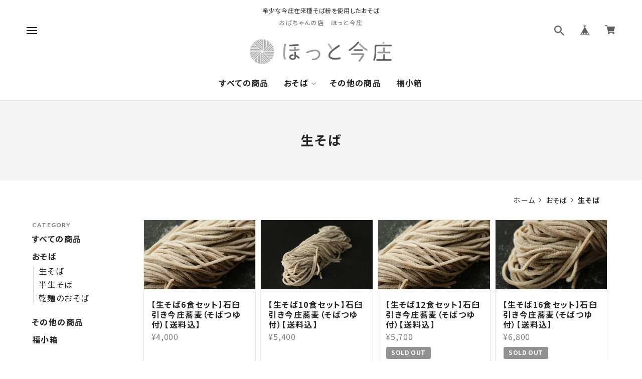

--- FILE ---
content_type: text/css
request_url: https://basefile.akamaized.net/ISHdesign-theshop-jp/632bd8cb42af7/style.css
body_size: 22766
content:
/*! normalize.css v8.0.1 | MIT License | github.com/necolas/normalize.css */html{line-height:1.15;-webkit-text-size-adjust:100%}body{margin:0}main{display:block}h1{font-size:2em;margin:.67em 0}hr{-webkit-box-sizing:content-box;box-sizing:content-box;height:0;overflow:visible}pre{font-family:monospace,monospace;font-size:1em}a{background-color:transparent}abbr[title]{border-bottom:none;text-decoration:underline;-webkit-text-decoration:underline dotted;text-decoration:underline dotted}b,strong{font-weight:bolder}code,kbd,samp{font-family:monospace,monospace;font-size:1em}small{font-size:80%}sub,sup{font-size:75%;line-height:0;position:relative;vertical-align:baseline}sub{bottom:-0.25em}sup{top:-0.5em}img{border-style:none}button,input,optgroup,select,textarea{font-family:inherit;font-size:100%;line-height:1.15;margin:0}button,input{overflow:visible}button,select{text-transform:none}button,[type=button],[type=reset],[type=submit]{-webkit-appearance:button}button::-moz-focus-inner,[type=button]::-moz-focus-inner,[type=reset]::-moz-focus-inner,[type=submit]::-moz-focus-inner{border-style:none;padding:0}button:-moz-focusring,[type=button]:-moz-focusring,[type=reset]:-moz-focusring,[type=submit]:-moz-focusring{outline:1px dotted #000}fieldset{padding:.35em .75em .625em}legend{-webkit-box-sizing:border-box;box-sizing:border-box;color:inherit;display:table;max-width:100%;padding:0;white-space:normal}progress{vertical-align:baseline}textarea{overflow:auto}[type=checkbox],[type=radio]{-webkit-box-sizing:border-box;box-sizing:border-box;padding:0}[type=number]::-webkit-inner-spin-button,[type=number]::-webkit-outer-spin-button{height:auto}[type=search]{-webkit-appearance:textfield;outline-offset:-2px}[type=search]::-webkit-search-decoration{-webkit-appearance:none}::-webkit-file-upload-button{-webkit-appearance:button;font:inherit}details{display:block}summary{display:list-item}template{display:none}[hidden]{display:none}*,*::before,*::after{-webkit-box-sizing:inherit;box-sizing:inherit}html{-webkit-box-sizing:border-box;box-sizing:border-box}body,button,input,select,optgroup,textarea{font-size:1rem;line-height:1.5}h1,h2,h3,h4,h5,h6{clear:both}p{margin-bottom:1.5em}dfn,cite,em,i{font-style:italic}blockquote{margin:0 1.5em}address{margin:0 0 1.5em}pre{background:#eee;font-family:"Courier 10 Pitch",courier,monospace;line-height:1.75;margin-bottom:1.6em;max-width:100%;overflow:auto;padding:1.6em}code,kbd,tt,var{font-family:monaco,consolas,"Andale Mono","DejaVu Sans Mono",monospace}abbr,acronym{border-bottom:1px dotted #666;cursor:help}mark,ins{background:#fff9c0;text-decoration:none}big{font-size:125%}body{background:#fff}hr{background-color:#ccc;border:0;height:1px;margin-bottom:1.5em}ul,ol{margin:0 0 1.5em 3em}ul{list-style:disc}ol{list-style:decimal}li>ul,li>ol{margin-bottom:0}dt{font-weight:700}dd{margin:0 1.5em 1.5em}embed,iframe,object{max-width:100%}img{height:auto;max-width:100%}figure{margin:1em 0}table{margin:0 0 1.5em;width:100%}button,input[type=button],input[type=reset],input[type=submit]{border:1px solid;border-color:#ccc #ccc #bbb;border-radius:3px;background:#e6e6e6;color:rgba(0,0,0,.8);line-height:1}button:hover,input[type=button]:hover,input[type=reset]:hover,input[type=submit]:hover{border-color:#ccc #bbb #aaa}button:active,button:focus,input[type=button]:active,input[type=button]:focus,input[type=reset]:active,input[type=reset]:focus,input[type=submit]:active,input[type=submit]:focus{border-color:#aaa #bbb #bbb}input[type=text],input[type=email],input[type=url],input[type=password],input[type=search],input[type=number],input[type=tel],input[type=range],input[type=date],input[type=month],input[type=week],input[type=time],input[type=datetime],input[type=datetime-local],input[type=color],textarea{color:#666;border:1px solid #ccc;border-radius:3px;padding:3px;-webkit-appearance:none}input[type=text]:focus,input[type=email]:focus,input[type=url]:focus,input[type=password]:focus,input[type=search]:focus,input[type=number]:focus,input[type=tel]:focus,input[type=range]:focus,input[type=date]:focus,input[type=month]:focus,input[type=week]:focus,input[type=time]:focus,input[type=datetime]:focus,input[type=datetime-local]:focus,input[type=color]:focus,textarea:focus{color:#111}select{border:1px solid #ccc}textarea{width:100%}.main-navigation{display:block;width:100%}.main-navigation ul{display:none;list-style:none;margin:0;padding-left:0}.main-navigation ul ul{-webkit-box-shadow:0 3px 3px rgba(0,0,0,.2);box-shadow:0 3px 3px rgba(0,0,0,.2);float:left;position:absolute;top:100%;left:-999em;z-index:99999}.main-navigation ul ul ul{left:-999em;top:0}.main-navigation ul ul li:hover>ul,.main-navigation ul ul li.focus>ul{display:block;left:auto}.main-navigation ul ul a{width:200px}.main-navigation ul li:hover>ul,.main-navigation ul li.focus>ul{left:auto}.main-navigation li{position:relative}.main-navigation a{display:block;text-decoration:none}.menu-toggle,.main-navigation.toggled ul{display:block}@media screen and (min-width: 37.5em){.menu-toggle{display:none}.main-navigation ul{display:-webkit-box;display:-ms-flexbox;display:flex}}.site-main .comment-navigation,.site-main .posts-navigation,.site-main .post-navigation{margin:0 0 1.5em}.comment-navigation .nav-links,.posts-navigation .nav-links,.post-navigation .nav-links{display:-webkit-box;display:-ms-flexbox;display:flex}.comment-navigation .nav-previous,.posts-navigation .nav-previous,.post-navigation .nav-previous{-webkit-box-flex:1;-ms-flex:1 0 50%;flex:1 0 50%}.comment-navigation .nav-next,.posts-navigation .nav-next,.post-navigation .nav-next{text-align:end;-webkit-box-flex:1;-ms-flex:1 0 50%;flex:1 0 50%}.sticky{display:block}.updated:not(.published){display:none}.page-links{clear:both;margin:0 0 1.5em}.comment-content a{word-wrap:break-word}.bypostauthor{display:block}.widget{margin:0 0 1.5em}.widget select{max-width:100%}.page-content .wp-smiley,.entry-content .wp-smiley,.comment-content .wp-smiley{border:none;margin-bottom:0;margin-top:0;padding:0}.custom-logo-link{display:inline-block}.wp-caption{margin-bottom:1.5em;max-width:100%}.wp-caption img[class*=wp-image-]{display:block;margin-left:auto;margin-right:auto}.wp-caption .wp-caption-text{margin:.8075em 0}.wp-caption-text{text-align:center}.infinite-scroll .posts-navigation,.infinite-scroll.neverending .site-footer{display:none}.infinity-end.neverending .site-footer{display:block}.screen-reader-text{border:0;clip:rect(1px, 1px, 1px, 1px);-webkit-clip-path:inset(50%);clip-path:inset(50%);height:1px;margin:-1px;overflow:hidden;padding:0;position:absolute !important;width:1px;word-wrap:normal !important}.screen-reader-text:focus{background-color:#f1f1f1;border-radius:3px;-webkit-box-shadow:0 0 2px 2px rgba(0,0,0,.6);box-shadow:0 0 2px 2px rgba(0,0,0,.6);clip:auto !important;-webkit-clip-path:none;clip-path:none;color:#21759b;display:block;font-size:.875rem;font-weight:700;height:auto;left:5px;line-height:normal;padding:15px 23px 14px;text-decoration:none;top:5px;width:auto;z-index:100000}#primary[tabindex="-1"]:focus{outline:0}.alignleft{float:left;margin-right:1.5em;margin-bottom:1.5em}.alignright{float:right;margin-left:1.5em;margin-bottom:1.5em}.aligncenter{clear:both;display:block;margin-left:auto;margin-right:auto;margin-bottom:1.5em}html,body,div,span,object,iframe,h1,h2,h3,h4,h5,h6,p,blockquote,pre,abbr,address,cite,code,del,dfn,em,ins,kbd,q,samp,small,strong,sub,sup,var,b,i,dl,dt,dd,ol,ul,li,fieldset,form,label,legend,table,caption,tbody,tfoot,thead,tr,th,td,article,aside,canvas,details,figcaption,figure,footer,header,hgroup,menu,nav,section,summary,time,mark,audio,video{margin:0;padding:0;border:0;outline:0;vertical-align:baseline}img{margin:0;padding:0;border:0;outline:0;vertical-align:bottom;background:transparent}article,aside,details,figcaption,figure,footer,header,hgroup,menu,nav,section{display:block}ol,ul{list-style:none}blockquote,q{quotes:none}blockquote:before,blockquote:after,q:before,q:after{content:"";content:none}table{border-collapse:collapse;border-spacing:0}caption,th,td{font-weight:normal;text-align:left}ol,ul{list-style:none}blockquote,q{quotes:none}:focus{outline:0}a img{border:0}img{max-width:100%;vertical-align:bottom}article,aside,details,figcaption,figure,footer,header,hgroup,menu,nav,section{display:block}a{margin:0;padding:0;font-size:100%;vertical-align:baseline;background:transparent;text-decoration:none}ins{text-decoration:none}.clearfix:after{content:".";display:block;height:0;clear:both;visibility:hidden}.clearfix{display:inline-table;min-height:1%}* html .clearfix{height:1%}.clearfix{display:block}.clear{clear:both}body,div,dl,dt,dd,ul,ol,li,h1,h2,h3,h4,h5,h6,object,iframe,pre,code,p,blockquote,form,fieldset,legend,table,th,td,caption,tbody,tfoot,thead,article,aside,figure,footer,header,hgroup,menu,nav,section,audio,video,canvas{margin:0;padding:0}article,aside,figure,figcaption,footer,h1,h2,h3,h4,h5,h6,header,hgroup,menu,nav,section{display:block}html,body{height:100%;width:100%}a{-webkit-font-smoothing:antialiased}a:link,a:visited{text-decoration:none}a:hover,a:active{text-decoration:none}li{list-style:none}fieldset{border:none}input,textarea,select,label{font-family:inherit;margin-bottom:0;margin-top:0;padding-bottom:0;padding-top:0;vertical-align:middle}textarea{overflow:auto}legend{display:none}img{border:none;vertical-align:top}object{outline:none;vertical-align:middle}em,strong{font-style:normal;font-weight:bold}abbr,acronym{border:none;font-variant:normal}.boxRight{float:right !important}#i18{z-index:2005;left:10px;position:fixed;top:calc(var(--information-banner-height, 0px) + 10px)}#i18 .lang{float:left;margin:0 5px 0 0;position:relative}#i18 .lang:before{background:url("https://thebase.in/img/shop/arrow.gif") no-repeat;background-size:10px 7px;content:"";height:7px;position:absolute;right:13px;top:12px;width:10px}#i18 .currency{float:left;position:relative}#i18 .currency:before{background:url("https://thebase.in/img/shop/arrow.gif") no-repeat;background-size:10px 7px;content:"";height:7px;position:absolute;right:13px;top:12px;width:10px}#i18 select{-webkit-appearance:none;-moz-appearance:none;appearance:none;background-color:#fff;border:1px solid #ccc;border-radius:2px;color:#000;cursor:pointer;font-family:inherit;line-height:18px;min-width:inherit;padding:5px 25px 5px 10px;vertical-align:middle}#privacy,#law{-webkit-box-sizing:border-box;box-sizing:border-box;font-family:Arial,Helvetica,"Hiragino Kaku Gothic ProN","ヒラギノ角ゴ Pro W3","Meiryo",sans-serif;line-height:1.6em;margin:0 auto;padding:0 40px 0;text-align:left;max-width:960px}#privacy h2,#law h2{font-size:22px;font-weight:bold;padding:0 0 20px}#privacy h3,#privacy dt{font-weight:bold;margin:15px 0 8px}#privacy .privacy_intro{margin:0 0 20px}#law h3{font-weight:bold;margin:20px 0 5px}#law .atobaraiTerm{margin:20px 0}#law .atobaraiTerm .atobaraiTerm__title{margin-bottom:8px}#law .atobaraiTerm .atobaraiTerm__body{padding-left:20px}#law .atobaraiTerm p{font-size:100%;line-height:1.5;margin:0 0 10px}.itemCb #cboxPrevious{background:url("https://thebase.in/i/controls.png") no-repeat 0 0;bottom:0;height:20px;left:0;overflow:visible;text-indent:-9999px;width:20px}.itemCb #cboxNext{background:url("https://thebase.in/i/controls.png") no-repeat -22px 0;bottom:0;height:20px;left:30px !important;overflow:visible;text-indent:-9999px;width:20px}.itemCb #cboxClose{background:url("https://thebase.in/i/controls.png") no-repeat -52px 0;height:20px;overflow:visible;text-indent:-9999px;width:20px}.itemCb #cboxContent button{border:none}.itemCb:focus{outline:none}a.cboxElement:focus{outline:none}.clearfix{zoom:1}.clearfix:after{clear:both;content:"";display:block}.show{display:block !important}.hide{display:none !important}.overlayBackground{background-color:rgba(0,0,0,.5);cursor:pointer;display:none;height:100%;left:0;overflow:hidden;position:fixed;top:0;width:100%;z-index:9999}#baseMenu{-webkit-box-sizing:border-box;box-sizing:border-box;position:fixed;right:25px;top:calc(var(--information-banner-height, 0px) + 5px);z-index:2002}#baseMenu>ul>li{float:left;list-style:none}#baseMenu>ul>li.base{margin:0 10px 0 0}#baseMenu>ul>li a{-webkit-box-shadow:0 1px 0 1px rgba(150,150,150,.4);box-shadow:0 1px 0 1px rgba(150,150,150,.4);cursor:pointer;display:block;-webkit-font-smoothing:antialiased;padding:5px 15px;text-decoration:none;-webkit-transition-duration:.2s;transition-duration:.2s}#baseMenu>ul>li a:hover{padding:6px 15px 4px}@font-face{font-family:"baseicon";font-style:normal;font-weight:normal;src:url("https://static.thebase.in/font/v1/baseicon.eot?317xhh");src:url("https://static.thebase.in/font/v1/baseicon.eot?317xhh#iefix") format("embedded-opentype"),url("https://static.thebase.in/font/v1/baseicon.ttf?317xhh") format("truetype"),url("https://static.thebase.in/font/v1/baseicon.woff?317xhh") format("woff"),url("https://static.thebase.in/font/v1/baseicon.svg?317xhh#baseicon") format("svg")}@font-face{font-family:"shopicon";font-style:normal;font-weight:normal;src:url("https://static.thebase.in/font/v1/shopicon.eot?317xhh");src:url("https://static.thebase.in/font/v1/shopicon.eot?317xhh#iefix") format("embedded-opentype"),url("https://static.thebase.in/font/v1/shopicon.ttf?317xhh") format("truetype"),url("https://static.thebase.in/font/v1/shopicon.woff?317xhh") format("woff"),url("https://static.thebase.in/font/v1/shopicon.svg?317xhh#baseicon") format("svg")}[class^=icon-],[class*=" icon-"]{font-family:"baseicon" !important;-webkit-font-smoothing:antialiased;-moz-osx-font-smoothing:grayscale;font-style:normal;font-variant:normal;font-weight:normal;line-height:1;speak:none;text-transform:none}.icon-cart:before{content:""}.icon-search:before{content:""}.icon-information:before{content:""}.icon-tipi:before{content:""}.icon-pin:before{content:""}#reportBtn a.cboxElement button{cursor:pointer}#fixedHeader ul li{float:left}#fixedHeader li.topRightNavLi a{background-color:#fff;border-radius:5px;-webkit-box-shadow:0 1px 0 2px rgba(150,150,150,.4);box-shadow:0 1px 0 2px rgba(150,150,150,.4);display:block;-webkit-font-smoothing:antialiased;margin:1px 0 0;padding:5px 15px;-webkit-transition-duration:.2s;transition-duration:.2s}#fixedHeader li.topRightNavLi a:hover{-webkit-box-shadow:0 0 0 1px rgba(150,150,150,.2);box-shadow:0 0 0 1px rgba(150,150,150,.2);padding:6px 15px 4px}#fixedHeader li.topRightNavLi.base{margin:0 10px 0 0}body.shop{line-height:1.5;-webkit-text-size-adjust:none}body.shop .wrapper{margin:0 auto 60px;padding:0 10px}@media(min-width: 769px){body.shop .wrapper{width:960px}}body.shop #mainHeader{margin:0 auto}body.shop #fixedHeader{padding:5px 10px;position:fixed;right:0;top:0}body.shop #shopHeader h1{display:block;text-align:center}body.shop #shopHeader h1 img{vertical-align:top}body.shop #shopHeader nav{font-weight:bold}body.shop #shopHeader nav ul{width:100%}body.shop #shopHeader nav ul li{display:block}body.shop #shopHeader nav ul li.itemSearch{width:100%}body.shop #shopHeader nav ul li.itemSearch form{-webkit-box-sizing:border-box;box-sizing:border-box;display:inline-block;position:relative;width:100%}body.shop #shopHeader nav ul li.itemSearch form input{width:100%;-webkit-box-sizing:border-box;box-sizing:border-box;-webkit-box-shadow:none;box-shadow:none;display:inline-block;margin:auto}body.shop #shopHeader nav ul li.itemSearch form .itemSearch__btn{display:block;width:auto;cursor:pointer}body.shop #shopHeader nav ul li a{display:block}@media(min-width: 481px){body.shop #shopHeader nav ul{-ms-flex-wrap:nowrap;flex-wrap:nowrap;-webkit-box-pack:justify;-ms-flex-pack:justify;justify-content:space-between}body.shop #shopHeader nav ul li{-webkit-box-flex:1;-ms-flex:1;flex:1;width:auto}}.titleForSearchResult{font-size:14px;font-weight:400;margin:-20px auto 0;padding:0 0 30px;text-align:center;width:100%}@media(min-width: 769px){.titleForSearchResult{width:960px}}body.shop #mainFooter{font-weight:bold;margin:60px auto 100px}body.shop #mainFooter .footerMenu ul{width:100%;display:-webkit-box;display:-ms-flexbox;display:flex;-ms-flex-wrap:wrap;flex-wrap:wrap;-webkit-box-pack:center;-ms-flex-pack:center;justify-content:center}body.shop #mainFooter .footerMenu ul li{width:100%;margin-bottom:16px;color:gray;font-weight:normal;line-height:20px;text-align:center;vertical-align:middle}body.shop #mainFooter .footerMenu li.boxRight>div{display:-webkit-box;display:-ms-flexbox;display:flex;-webkit-box-pack:center;-ms-flex-pack:center;justify-content:center}body.shop #mainFooter .footerMenu .twitter{margin:0 0 0 8px}@media(min-width: 769px){body.shop #mainFooter .footerMenu ul{-ms-flex-wrap:nowrap;flex-wrap:nowrap;-webkit-box-pack:justify;-ms-flex-pack:justify;justify-content:space-between}body.shop #mainFooter .footerMenu ul li{width:auto;margin-right:16px}body.shop #mainFooter .footerMenu li.boxRight{-webkit-box-flex:1;-ms-flex:1;flex:1}body.shop #mainFooter .footerMenu li.boxRight>div{-webkit-box-pack:end;-ms-flex-pack:end;justify-content:flex-end}}.pinnedBlog{padding:0 0 34px}.pinnedBlog .pinnedBlog_title{font-size:12px;text-align:center}.pinnedBlog .pinnedBlog_title::before{content:"";font-family:"shopicon";padding:0 5px 0 0}.pinnedBlog .pinnedBlog_title a{color:inherit;display:inline}.publish_date.blog_pinned::before{content:"";font-family:"shopicon";padding:0 2px 0 0}body#shopTopPage .itemList{margin:0 auto;overflow:hidden;width:calc(100% - 32px);padding:0 16px;display:-webkit-box;display:-ms-flexbox;display:flex;-ms-flex-wrap:wrap;flex-wrap:wrap}body#shopTopPage .item{-webkit-box-sizing:border-box;box-sizing:border-box;float:left;text-align:center;width:calc(50% - 4px);margin-right:4px;margin-bottom:8px}@media(min-width: 481px)and (max-width: 768px){body#shopTopPage .item{width:calc(33% - 4px)}}@media(min-width: 769px){body#shopTopPage .itemList{max-width:987px}body#shopTopPage .item{padding:14px 0 0;margin:0 18px 30px}body#shopTopPage .item .itemImg{height:210px;line-height:208px}body#shopTopPage .item .itemImg img{max-height:206px;max-width:206px}}body#shopTopPage .item .itemTitle{margin:20px 0 5px;text-align:center}body#shopTopPage .item a{color:#4d4d4d}body#shopTopPage .item a .itemTitle h2{display:block;font-size:14px;font-weight:bold;margin:2px auto;overflow:hidden;text-overflow:ellipsis;white-space:nowrap}body#shopTopPage .item .itemImg{-webkit-box-sizing:border-box;box-sizing:border-box;-webkit-font-smoothing:antialiased;margin:auto;overflow:hidden;padding:1px;vertical-align:middle}body#shopTopPage .item:hover .itemImg{border:1px dotted #ed4242;padding:0}body#shopTopPage .item:hover a{color:#ed4242}body#shopTopPage .item .itemImg a{display:block;position:relative}body#shopTopPage .item .itemImg a::before{content:"";display:block;padding-top:100%}body#shopTopPage .item .itemImg img.image-resize{position:absolute;top:0;left:0;right:0;bottom:0;width:100%;height:100%;-o-object-fit:contain;object-fit:contain}body#shopTopPage .item .itemImg a .soldout_cover{display:-webkit-box;display:-ms-flexbox;display:flex;-webkit-box-align:center;-ms-flex-align:center;align-items:center;-webkit-box-pack:center;-ms-flex-pack:center;justify-content:center;background-color:rgba(255,255,255,.9);bottom:0;filter:alpha(opacity=80);left:0;opacity:.75;position:absolute;right:0;top:0;zoom:1}body#shopTopPage .item .itemImg a .soldout_cover p{color:#ed4242;font-size:22px;font-weight:bold;text-align:center}body#shopTopPage .item .itemDetail .itemPrice{font-size:10px;letter-spacing:1px;text-align:center}body#shopTopPage .item .itemDetail .discountPrice{color:#e75c5c;margin:0}body#shopTopPage .item .itemDetail .discountPrice__ratio{border:1px solid #e75c5c;display:inline-block;font-size:10px;font-weight:bold;line-height:18px;margin-right:5px;padding:0 5px}body#shopTopPage .item .itemDetail .discountPrice__calcPrice{font-size:10px;font-weight:bold;letter-spacing:1px;line-height:1.8;white-space:nowrap}body#shopTopPage .item .comingSoon{color:#11beae;font-size:14px;margin-top:8px}body#shopTopPage .item .preOrder,body#shopTopPage .item .lottery,body#shopTopPage .item .takeout,body#shopTopPage .item .community{border:1px solid #252525;border-radius:2px;color:#252525;display:inline-block;font-size:10px;font-weight:bold;padding:2px 6px;margin-top:6px}body#shopTopPage .item .community{background-color:#f2bb31;border:1px solid #f2bb31;color:#fff}body#shopDetailPage #mainContent{background-color:#fff;margin-bottom:50px}body#shopDetailPage .itemImg{display:-webkit-box;display:-ms-flexbox;display:flex;height:calc(100vw - 80px)}body#shopDetailPage .itemImgSlide{-webkit-box-flex:1;-ms-flex:1;flex:1}body#shopDetailPage #slideImg .imgBox{border-radius:10px;text-align:center}body#shopDetailPage #slideImg .imgBox img{width:100%;vertical-align:middle}body#shopDetailPage #slideImg .imgBox img.label_image{width:auto}body#shopDetailPage #slideImgPager{float:left;overflow:hidden;padding:0 0 0 10px;width:64px}body#shopDetailPage #slideImgPager li+li{margin-top:10px}body#shopDetailPage #slideImgPager .smallImgBox{height:64px;line-height:64px;text-align:center;width:64px}body#shopDetailPage #slideImgPager .smallImgBox img{max-height:64px;max-width:64px;vertical-align:middle}body#shopDetailPage #slideImgPager .mCSB_inside>.mCSB_container{margin:0}body#shopDetailPage #mainContent .purchase{border-bottom:dotted 1px #000;border-top:dotted 1px #000;-webkit-box-sizing:border-box;box-sizing:border-box}body#shopDetailPage header h1.itemTitle{color:#3c3c3c;font-size:16px;font-weight:bold;margin-bottom:32px}body#shopDetailPage #purchase_form{margin-bottom:35px}body#shopDetailPage #purchase_form select{cursor:pointer}body#shopDetailPage #purchase_form #purchaseSelect{margin:0}body#shopDetailPage #purchase_form .purchaseElement{margin:5px 0 15px;overflow:hidden}body#shopDetailPage #purchase_form input,body#shopDetailPage #purchase_form select{width:100%;display:block;-webkit-box-sizing:border-box;box-sizing:border-box;overflow:hidden;text-overflow:ellipsis;white-space:nowrap;word-wrap:normal}body#shopDetailPage #purchase_form #itemSelect input::-webkit-input-placeholder{font-size:14px;color:#ccc}body#shopDetailPage #purchase_form #itemSelect input::-moz-placeholder{font-size:14px;color:#ccc}body#shopDetailPage #purchase_form #itemSelect input:-ms-input-placeholder{font-size:14px;color:#ccc}body#shopDetailPage #purchase_form #itemSelect input::-ms-input-placeholder{font-size:14px;color:#ccc}body#shopDetailPage #purchase_form #itemSelect input::placeholder{font-size:14px;color:#ccc}body#shopDetailPage #purchase_form label{font-size:14px;margin:16px 0 8px 0;line-height:1em;display:block}body#shopDetailPage #purchase_form .itemOption__caption{font-size:12px;margin:8px 0 8px 0;line-height:1.5em;display:block}body#shopDetailPage #purchase_form .itemOption__bottomCaptionBlock{overflow:hidden}body#shopDetailPage #purchase_form .itemOption__caption--error{float:left;font-size:12px;line-height:1em;display:block;color:#f07f7f;-webkit-transform-style:preserve-3d;transform-style:preserve-3d}body#shopDetailPage #purchase_form .itemOption__count{float:right;font-size:12px;line-height:1em;display:block;color:#777}body#shopDetailPage #purchase_form .itemOption__count--error{color:#f07f7f}body#shopDetailPage #purchase_form #itemSelect .itemOption__input[data-dirty=true][data-has-error=true]{border:#f07f7f 1px solid}body#shopDetailPage #purchase_form #amountSelect{width:auto;max-width:375px}body#shopDetailPage #purchase_form .purchaseElement label{font-size:14px;margin-right:10px}body#shopDetailPage .report{text-align:left}body#shopDetailPage .report a{color:#aaa;display:block;font-size:11px;margin-right:15px;padding-top:3px;text-align:right}body#shopDetailPage .report a:hover{text-decoration:underline}body#shopDetailPage .itemPrice h2{color:#262626;font-size:24px;font-weight:normal;letter-spacing:1px;margin:30px 0;text-align:left}body#shopDetailPage .itemPrice .discountPrice__default{color:#666;display:inline-block;font-size:16px;line-height:20px;margin-right:10px;text-decoration:line-through;vertical-align:top}body#shopDetailPage .itemPrice .discountPrice__ratio{border:1px solid #e75c5c;color:#e75c5c;display:inline-block;font-size:12px;font-weight:bold;line-height:18px;padding:0 5px;vertical-align:top}body#shopDetailPage .itemPrice .discountPrice__calcPrice{color:#e75c5c;display:block;font-weight:bold;line-height:1.3;padding:10px 0 0}body#shopDetailPage .purchase .itemPrice_soldout{margin-top:25px}body#shopDetailPage .purchase .itemPrice_soldout h2{display:block;margin:0;text-decoration:line-through}body#shopDetailPage .purchase .itemPrice_soldout>span{color:#ed4242;display:block;font-size:16px;margin-bottom:20px}body#shopDetailPage .purchase .comingSoon{color:#11beae;font-size:19px;margin:0 0 20px}body#shopDetailPage .preOrder,body#shopDetailPage .lottery,body#shopDetailPage .takeout,body#shopDetailPage .community{margin:16px 0}body#shopDetailPage .preOrder__label,body#shopDetailPage .lottery__label,body#shopDetailPage .takeout__label{border:1px solid #252525;border-radius:2px;color:#252525;display:inline-block;font-size:12px;font-weight:bold;padding:4px 6px 4px;margin:0 0 4px 0}body#shopDetailPage .preOrder__data,body#shopDetailPage .lottery__data{font-size:12px;color:#252525}body#shopDetailPage .takeout .takeout__data{font-size:12px;margin-top:4px;display:block}body#shopDetailPage .lottery>*{margin-bottom:8px}body#shopDetailPage #itemAttention{color:#868686;font-size:11px;line-height:1.5em;margin-bottom:25px}body#shopDetailPage #itemAttention .attention a{color:#868686}body#shopDetailPage #itemAttention .attention a:hover{text-decoration:underline}body#shopDetailPage #itemAttention .attention.deliveryShortestDay{border:1px solid #11beae;border-radius:2px;color:#11beae;display:inline-block;font-size:10px;font-weight:bold;margin-bottom:25px;padding:5px;width:100%;text-align:center}body#shopDetailPage #itemAttention .attention.free{font-weight:bold}body#shopDetailPage #itemAttention .attention.free .free__text{color:#11beae;font-weight:bold}body#shopDetailPage #itemAttention .takeout__text{color:#252525;cursor:pointer;font-weight:bold;margin:0 3px;text-decoration:underline}body#shopDetailPage #itemAttention .attention.salesPeriod--term{background:#ceefeb;border:1px solid #11beae;color:#11beae;font-size:13px;font-weight:bold;line-height:1.7;margin-bottom:36px;padding:10px}body#shopDetailPage #itemAttention .attention.salesPeriod--willStart{background:#ceefeb;border:1px solid #11beae;color:#11beae;font-size:13px;font-weight:bold;line-height:1.7;margin-bottom:30px;padding:10px;text-align:center}body#shopDetailPage #itemAttention .attention.salesPeriod--finish{border:1px solid #999;color:#999;font-size:13px;font-weight:bold;line-height:1.7;margin-bottom:36px;padding:10px;text-align:center}body#shopDetailPage .itemDescription{margin:60px 7px 24px 0}body#shopDetailPage .itemDescription p{line-height:24px}body.shop #embedded-tag{font-size:14px;letter-spacing:1px;line-height:24px;padding:20px 0 0}body#shopDetailPage #embedded-tag p{margin:0 0 5px}body#shopDetailPage #embedded-tag textarea{border:1px solid #e2e2e2;border-radius:5px;color:#838383;padding:5px;width:100%}body#shopDetailPage #purchase_form .purchaseButton{margin:30px 0 0;text-align:center}body#shopDetailPage #purchase_form .purchaseButton .purchaseButton__btn{background:#000;border:none;-webkit-box-sizing:border-box;box-sizing:border-box;color:#fff;cursor:pointer;display:block;font-size:12px;font-weight:bold;outline:none;padding:14px 0;text-align:center;text-decoration:none;-webkit-transition-duration:.2s;transition-duration:.2s;width:100%}body#shopDetailPage #purchase_form .purchaseButton .purchaseButton__btn.purchaseButton__btn--outOfStock{color:#fff;background:#888}body#shopDetailPage #purchase_form .purchaseButton .purchaseButton__btn:hover{cursor:pointer;opacity:.7}body#shopDetailPage #purchase_form .purchaseButton .purchaseButton__btn.purchaseButton__btn--comingSoonStay:disabled{cursor:not-allowed;opacity:1}body#shopDetailPage #purchase_form .purchaseButton .purchaseButton__btn.purchaseButton__btn--comingSoonStay{background:#eee;color:#999;cursor:not-allowed;opacity:1}body#shopDetailPage #purchase_form .purchaseButton .purchaseButton__btn.purchaseButton__btn--notApplying:disabled{cursor:not-allowed;opacity:1}body#shopDetailPage #purchase_form .purchaseButton .purchaseButton__btn:disabled{background:#eee;color:#999;cursor:not-allowed;opacity:1}body#shopDetailPage #purchase_form .purchaseButton .purchaseButton__btn--disabled{background:#eee;color:#999;cursor:not-allowed;opacity:1}body#shopDetailPage #purchase_form .purchaseButton .purchaseButton__btn:disabled:hover{opacity:1}body#shopDetailPage #purchase_form .purchaseButton .purchaseButton__btn--disabled:hover{opacity:1}body#shopDetailPage .shareButtons{display:-webkit-box;display:-ms-flexbox;display:flex}body#shopDetailPage .shareButtons>div{margin-right:4px}@media(min-width: 769px){body#shopDetailPage #mainContent{padding:80px 65px;width:830px}body#shopDetailPage #mainContent .item{float:left;position:relative;width:493px}body#shopDetailPage #mainContent .purchase{margin:0 0 0 520px;width:280px}body#shopDetailPage header h1.itemTitle{font-size:27px;margin-bottom:55px}body#shopDetailPage #mainContent .item .itemImg{height:400px}body#shopDetailPage #mainContent .item .itemImgSlide{float:left;width:400px}body#shopDetailPage #mainContent .item .bx-wrapper{float:left;width:400px}body#shopDetailPage #slideImg .imgBox{border-radius:10px;height:400px;line-height:400px;text-align:center;width:400px}body#shopDetailPage #slideImg .imgBox img{max-height:400px;max-width:400px;vertical-align:middle}body#shopDetailPage #slideImgPager{float:left;height:400px;overflow:hidden;padding:0 0 0 10px;width:83px}}#widget{margin:0 !important}#twitter-widget-0{width:75px}#twitter-widget-1{width:75px}body.shop #mainFooter .footerMenu li .fb-like{margin-top:-5px}.main{height:auto;margin:0 auto;text-align:left;max-width:960px}.main #about{margin:0 auto;padding:85px 0;max-width:820px}.main #about h2{font-size:22px;letter-spacing:3px;margin-bottom:24px;text-align:left;text-transform:uppercase}@media(min-width: 769px){.main #about h2{font-size:30px;margin-bottom:60px}}.main #about h3{font-size:28px}.main #about p{line-height:1.6em}.main #about .social{margin:40px 0 0;text-align:center;width:100%}.main #about .social>ul{display:inline-block}.main #about .social ul li{float:left;margin-right:15px}.main #about .social ul li:last-child{margin-right:0}body.shop #mainFooter .footerMenu ul .social_btn{float:right;width:215px}body.shop #mainFooter .footerMenu ul .social_btn li{margin:0}body.shop #mainFooter .footerMenu ul .social_btn li.twitter{margin:-5px 0 0 0}.inquirySection{padding:60px}.inquirySection h1{color:#1a1a1a;font-size:35px;letter-spacing:3px;line-height:35px;margin:0 0 20px;text-align:left;text-transform:uppercase}.inquirySection p{font-size:13px;line-height:13px;text-align:left}.inquirySection form{width:100%}@media(min-width: 769px){.inquirySection form{margin:40px auto 0}}.inquirySection dl{text-align:left}.inquirySection dl dt{font-size:16px;line-height:16px;margin-bottom:10px}.inquirySection dl dt span{color:#fb7c8a;font-size:11px;line-height:11px;display:inline-block}.inquirySection dl dd{margin-bottom:20px}.inquirySection dl dd input{-webkit-box-sizing:border-box;box-sizing:border-box;border-radius:5px;padding:5px 10px;width:100%}.inquirySection dl dd textarea{-webkit-box-sizing:border-box;box-sizing:border-box;border-radius:5px;height:135px;padding:10px;width:100%}@-moz-document url-prefix(){.inquirySection dl dd textarea{font-size:11px}}.inquirySection .control-panel input#buttonLeave{border:none;color:#ccc;display:inherit;font-size:12px;-webkit-font-smoothing:antialiased;font-weight:bold;letter-spacing:5px;-webkit-transition-duration:.2s;transition-duration:.2s;-webkit-transition-timing-function:ease-in-out;transition-timing-function:ease-in-out;width:290px}.inquirySection .control-panel input#buttonLeave:hover{cursor:pointer;-ms-filter:"alpha(opacity=70)";filter:alpha(opacity=70);-moz-opacity:.7;-khtml-opacity:.7;opacity:.7}#inquiryConfirmSection p{font-size:13px;line-height:13px}#inquiryConfirmSection dd{font-size:12px;padding-left:15px}#inquiryCompleteSection p{line-height:1.4em;margin:30px 0 0}#inquiryCompleteSection a{background-color:#000;color:#ccc;display:block;font-size:12px;-webkit-font-smoothing:antialiased;font-weight:bold;letter-spacing:5px;margin:35px auto 0;padding:14px 0;text-align:center;-webkit-transition-duration:.2s;transition-duration:.2s;-webkit-transition-timing-function:ease-in-out;transition-timing-function:ease-in-out;width:290px}#inquiryCompleteSection a:hover{-ms-filter:"alpha(opacity=70)";filter:alpha(opacity=70);-moz-opacity:.7;-khtml-opacity:.7;opacity:.7}@media(max-width: 769px){.main,#privacy,#law{margin:0 auto;padding:0}.main #about,.main .inquirySection{width:100%;padding:0}}.template #category-menu{display:block}.template #category-menu span{cursor:pointer}.template #category-menu .category-list{display:none}.template #category-menu:hover .category-list{display:block;padding:20px 0 0;position:absolute;z-index:9999}.template #category-menu .category-list ul{background-color:#fff;border:1px solid #ccc;border-radius:5px;-webkit-box-shadow:0 1px 3px #646464;box-shadow:0 1px 3px #646464;cursor:pointer;margin:0;max-width:250px;padding:10px}.template #category-menu .category-list ul li{border:none;float:none;height:auto;line-height:26px;margin:0;padding:0;position:relative;text-align:left;width:100%}.template #category-menu .category-list ul li a{display:inline;font-size:12px;font-weight:normal;letter-spacing:1px;line-height:18px;white-space:nowrap}.template #category-menu .category-list ul li a:hover{border-bottom:none;text-decoration:underline}body.shop #shopHeader nav ul#appsItemCategoryTag{display:block}body.template #category-menu span{display:block;-webkit-font-smoothing:antialiased;padding:10px;text-transform:uppercase;-webkit-transition-duration:.3s;transition-duration:.3s}body.template #category-menu:hover .category-list ul{border:inherit;border-radius:inherit;padding:0}body.template #category-menu:hover .category-list ul li:before{padding-top:15px}body.template #category-menu:hover .category-list ul li:after{padding-bottom:15px}body.template #category-menu:hover .category-list ul li:hover{background-color:#b3b3b3;border-bottom:none;height:auto}body.template #category-menu:hover .category-list ul li a{display:block;margin:0;max-width:250px;overflow:hidden;padding:10px 20px;text-overflow:ellipsis;white-space:nowrap}body.template #category-menu:hover .category-list ul li a:hover{text-decoration:none}.template #category-menu .appsItemCategoryTag_child .appsItemCategoryTag_lowerchild{display:none}@media(min-width: 769px){.template #category-menu .appsItemCategoryTag_child .appsItemCategoryTag_lowerchild{display:none;left:99%;position:absolute;top:0;z-index:-1}.template #category-menu .appsItemCategoryTag_lowerchild:hover,.template #category-menu .appsItemCategoryTag_child:hover .appsItemCategoryTag_lowerchild{display:block}}.categoryTitle01{font-size:20px;font-weight:bold;line-height:1.1;margin:38px 0 0;text-align:center}.childCategoryList01{padding:17px 0 0;text-align:center}.childCategoryList01_child{display:inline-block;font-size:14px;letter-spacing:-0.4em}.childCategoryList01_link{display:inline-block;letter-spacing:normal;line-height:2;padding:0 15px}.childCategoryList01_link:hover{text-decoration:underline}body.template .etc-menu span{display:block;-webkit-font-smoothing:antialiased;text-transform:uppercase;-webkit-transition-duration:.3s;transition-duration:.3s}@media(max-width: 768px){.main .communityMain{width:100%;padding:0}.main .communityMain #limitedItem,.main .communityMain #limitedUrl{width:100%}.main .communityMain .communityItems,.main .communityMain #productsLimitedUrl{display:-webkit-box;display:-ms-flexbox;display:flex;-ms-flex-wrap:wrap;flex-wrap:wrap;-webkit-box-pack:justify;-ms-flex-pack:justify;justify-content:space-between}.main .communityMain .communityItems .communityItem{width:31%;margin:0 0 12px 0}.main .communityMain .communityItems .communityItem .communityImageContainer{position:relative;width:100%;height:auto}.main .communityMain .communityItems .communityItem .communityImageContainer::before{content:"";display:block;padding-top:100%}.main .communityMain .communityItems .communityItem .communityImageContainer .communityImageResize{position:absolute;top:0;left:0;right:0;bottom:0;-o-object-fit:contain;object-fit:contain}.main .communityMain #productsLimitedUrl .urlBox{width:44%;margin:0 0 12px 0 !important}}@media(max-width: 480px){.main .communityMain .communityContent{-webkit-box-orient:vertical;-webkit-box-direction:normal;-ms-flex-direction:column;flex-direction:column}.main .communityMain .communityContent .communityOverview,.main .communityMain .communityContent .communityNav{width:100%;margin:0}.main .communityMain .communityItems .communityItem{width:49%}.main .communityMain #productsLimitedUrl .urlBox{width:100%;margin:0 0 12px 0 !important}}.hsp{display:none}@media screen and (min-width: 1024px){.hsp{display:block}}@media screen and (min-width: 1024px){.hpc{display:none}}@media screen and (min-width: 1024px){.vsp{display:none}}.vpc{display:none}@media screen and (min-width: 1024px){.vpc{display:block}}.vtb{display:none}@media screen and (min-width: 768px){.vtb{display:block}}.m-0{margin:00px !important}.mb-0{margin-bottom:00px !important}.mt-0{margin-top:00px !important}.ml-0{margin-left:00px !important}.mr-0{margin-right:00px !important}.p-0{padding:00px !important}.pb-0{padding-bottom:00px !important}.pt-0{padding-top:00px !important}.pl-0{padding-left:00px !important}.pr-0{padding-right:00px !important}.m-1{margin:10px !important}.mb-1{margin-bottom:10px !important}.mt-1{margin-top:10px !important}.ml-1{margin-left:10px !important}.mr-1{margin-right:10px !important}.p-1{padding:10px !important}.pb-1{padding-bottom:10px !important}.pt-1{padding-top:10px !important}.pl-1{padding-left:10px !important}.pr-1{padding-right:10px !important}.m-2{margin:20px !important}.mb-2{margin-bottom:20px !important}.mt-2{margin-top:20px !important}.ml-2{margin-left:20px !important}.mr-2{margin-right:20px !important}.p-2{padding:20px !important}.pb-2{padding-bottom:20px !important}.pt-2{padding-top:20px !important}.pl-2{padding-left:20px !important}.pr-2{padding-right:20px !important}.m-3{margin:30px !important}.mb-3{margin-bottom:30px !important}.mt-3{margin-top:30px !important}.ml-3{margin-left:30px !important}.mr-3{margin-right:30px !important}.p-3{padding:30px !important}.pb-3{padding-bottom:30px !important}.pt-3{padding-top:30px !important}.pl-3{padding-left:30px !important}.pr-3{padding-right:30px !important}.m-4{margin:40px !important}.mb-4{margin-bottom:40px !important}.mt-4{margin-top:40px !important}.ml-4{margin-left:40px !important}.mr-4{margin-right:40px !important}.p-4{padding:40px !important}.pb-4{padding-bottom:40px !important}.pt-4{padding-top:40px !important}.pl-4{padding-left:40px !important}.pr-4{padding-right:40px !important}.m-5{margin:50px !important}.mb-5{margin-bottom:50px !important}.mt-5{margin-top:50px !important}.ml-5{margin-left:50px !important}.mr-5{margin-right:50px !important}.p-5{padding:50px !important}.pb-5{padding-bottom:50px !important}.pt-5{padding-top:50px !important}.pl-5{padding-left:50px !important}.pr-5{padding-right:50px !important}.m-6{margin:60px !important}.mb-6{margin-bottom:60px !important}.mt-6{margin-top:60px !important}.ml-6{margin-left:60px !important}.mr-6{margin-right:60px !important}.p-6{padding:60px !important}.pb-6{padding-bottom:60px !important}.pt-6{padding-top:60px !important}.pl-6{padding-left:60px !important}.pr-6{padding-right:60px !important}.m-7{margin:70px !important}.mb-7{margin-bottom:70px !important}.mt-7{margin-top:70px !important}.ml-7{margin-left:70px !important}.mr-7{margin-right:70px !important}.p-7{padding:70px !important}.pb-7{padding-bottom:70px !important}.pt-7{padding-top:70px !important}.pl-7{padding-left:70px !important}.pr-7{padding-right:70px !important}.m-8{margin:80px !important}.mb-8{margin-bottom:80px !important}.mt-8{margin-top:80px !important}.ml-8{margin-left:80px !important}.mr-8{margin-right:80px !important}.p-8{padding:80px !important}.pb-8{padding-bottom:80px !important}.pt-8{padding-top:80px !important}.pl-8{padding-left:80px !important}.pr-8{padding-right:80px !important}.m-9{margin:90px !important}.mb-9{margin-bottom:90px !important}.mt-9{margin-top:90px !important}.ml-9{margin-left:90px !important}.mr-9{margin-right:90px !important}.p-9{padding:90px !important}.pb-9{padding-bottom:90px !important}.pt-9{padding-top:90px !important}.pl-9{padding-left:90px !important}.pr-9{padding-right:90px !important}.m-10{margin:100px !important}.mb-10{margin-bottom:100px !important}.mt-10{margin-top:100px !important}.ml-10{margin-left:100px !important}.mr-10{margin-right:100px !important}.p-10{padding:100px !important}.pb-10{padding-bottom:100px !important}.pt-10{padding-top:100px !important}.pl-10{padding-left:100px !important}.pr-10{padding-right:100px !important}.m-11{margin:110px !important}.mb-11{margin-bottom:110px !important}.mt-11{margin-top:110px !important}.ml-11{margin-left:110px !important}.mr-11{margin-right:110px !important}.p-11{padding:110px !important}.pb-11{padding-bottom:110px !important}.pt-11{padding-top:110px !important}.pl-11{padding-left:110px !important}.pr-11{padding-right:110px !important}.m-12{margin:120px !important}.mb-12{margin-bottom:120px !important}.mt-12{margin-top:120px !important}.ml-12{margin-left:120px !important}.mr-12{margin-right:120px !important}.p-12{padding:120px !important}.pb-12{padding-bottom:120px !important}.pt-12{padding-top:120px !important}.pl-12{padding-left:120px !important}.pr-12{padding-right:120px !important}.m-13{margin:130px !important}.mb-13{margin-bottom:130px !important}.mt-13{margin-top:130px !important}.ml-13{margin-left:130px !important}.mr-13{margin-right:130px !important}.p-13{padding:130px !important}.pb-13{padding-bottom:130px !important}.pt-13{padding-top:130px !important}.pl-13{padding-left:130px !important}.pr-13{padding-right:130px !important}.m-14{margin:140px !important}.mb-14{margin-bottom:140px !important}.mt-14{margin-top:140px !important}.ml-14{margin-left:140px !important}.mr-14{margin-right:140px !important}.p-14{padding:140px !important}.pb-14{padding-bottom:140px !important}.pt-14{padding-top:140px !important}.pl-14{padding-left:140px !important}.pr-14{padding-right:140px !important}.m-15{margin:150px !important}.mb-15{margin-bottom:150px !important}.mt-15{margin-top:150px !important}.ml-15{margin-left:150px !important}.mr-15{margin-right:150px !important}.p-15{padding:150px !important}.pb-15{padding-bottom:150px !important}.pt-15{padding-top:150px !important}.pl-15{padding-left:150px !important}.pr-15{padding-right:150px !important}@media screen and (min-width: 1024px){.pc-m-0{margin:00px !important}.pc-mb-0{margin-bottom:00px !important}.pc-mt-0{margin-top:00px !important}.pc-ml-0{margin-left:00px !important}.pc-mr-0{margin-right:00px !important}.pc-p-0{padding:00px !important}.pc-pb-0{padding-bottom:00px !important}.pc-pt-0{padding-top:00px !important}.pc-pl-0{padding-left:00px !important}.pc-pr-0{padding-right:00px !important}.pc-m-1{margin:10px !important}.pc-mb-1{margin-bottom:10px !important}.pc-mt-1{margin-top:10px !important}.pc-ml-1{margin-left:10px !important}.pc-mr-1{margin-right:10px !important}.pc-p-1{padding:10px !important}.pc-pb-1{padding-bottom:10px !important}.pc-pt-1{padding-top:10px !important}.pc-pl-1{padding-left:10px !important}.pc-pr-1{padding-right:10px !important}.pc-m-2{margin:20px !important}.pc-mb-2{margin-bottom:20px !important}.pc-mt-2{margin-top:20px !important}.pc-ml-2{margin-left:20px !important}.pc-mr-2{margin-right:20px !important}.pc-p-2{padding:20px !important}.pc-pb-2{padding-bottom:20px !important}.pc-pt-2{padding-top:20px !important}.pc-pl-2{padding-left:20px !important}.pc-pr-2{padding-right:20px !important}.pc-m-3{margin:30px !important}.pc-mb-3{margin-bottom:30px !important}.pc-mt-3{margin-top:30px !important}.pc-ml-3{margin-left:30px !important}.pc-mr-3{margin-right:30px !important}.pc-p-3{padding:30px !important}.pc-pb-3{padding-bottom:30px !important}.pc-pt-3{padding-top:30px !important}.pc-pl-3{padding-left:30px !important}.pc-pr-3{padding-right:30px !important}.pc-m-4{margin:40px !important}.pc-mb-4{margin-bottom:40px !important}.pc-mt-4{margin-top:40px !important}.pc-ml-4{margin-left:40px !important}.pc-mr-4{margin-right:40px !important}.pc-p-4{padding:40px !important}.pc-pb-4{padding-bottom:40px !important}.pc-pt-4{padding-top:40px !important}.pc-pl-4{padding-left:40px !important}.pc-pr-4{padding-right:40px !important}.pc-m-5{margin:50px !important}.pc-mb-5{margin-bottom:50px !important}.pc-mt-5{margin-top:50px !important}.pc-ml-5{margin-left:50px !important}.pc-mr-5{margin-right:50px !important}.pc-p-5{padding:50px !important}.pc-pb-5{padding-bottom:50px !important}.pc-pt-5{padding-top:50px !important}.pc-pl-5{padding-left:50px !important}.pc-pr-5{padding-right:50px !important}.pc-m-6{margin:60px !important}.pc-mb-6{margin-bottom:60px !important}.pc-mt-6{margin-top:60px !important}.pc-ml-6{margin-left:60px !important}.pc-mr-6{margin-right:60px !important}.pc-p-6{padding:60px !important}.pc-pb-6{padding-bottom:60px !important}.pc-pt-6{padding-top:60px !important}.pc-pl-6{padding-left:60px !important}.pc-pr-6{padding-right:60px !important}.pc-m-7{margin:70px !important}.pc-mb-7{margin-bottom:70px !important}.pc-mt-7{margin-top:70px !important}.pc-ml-7{margin-left:70px !important}.pc-mr-7{margin-right:70px !important}.pc-p-7{padding:70px !important}.pc-pb-7{padding-bottom:70px !important}.pc-pt-7{padding-top:70px !important}.pc-pl-7{padding-left:70px !important}.pc-pr-7{padding-right:70px !important}.pc-m-8{margin:80px !important}.pc-mb-8{margin-bottom:80px !important}.pc-mt-8{margin-top:80px !important}.pc-ml-8{margin-left:80px !important}.pc-mr-8{margin-right:80px !important}.pc-p-8{padding:80px !important}.pc-pb-8{padding-bottom:80px !important}.pc-pt-8{padding-top:80px !important}.pc-pl-8{padding-left:80px !important}.pc-pr-8{padding-right:80px !important}.pc-m-9{margin:90px !important}.pc-mb-9{margin-bottom:90px !important}.pc-mt-9{margin-top:90px !important}.pc-ml-9{margin-left:90px !important}.pc-mr-9{margin-right:90px !important}.pc-p-9{padding:90px !important}.pc-pb-9{padding-bottom:90px !important}.pc-pt-9{padding-top:90px !important}.pc-pl-9{padding-left:90px !important}.pc-pr-9{padding-right:90px !important}.pc-m-10{margin:100px !important}.pc-mb-10{margin-bottom:100px !important}.pc-mt-10{margin-top:100px !important}.pc-ml-10{margin-left:100px !important}.pc-mr-10{margin-right:100px !important}.pc-p-10{padding:100px !important}.pc-pb-10{padding-bottom:100px !important}.pc-pt-10{padding-top:100px !important}.pc-pl-10{padding-left:100px !important}.pc-pr-10{padding-right:100px !important}}.text-center{text-align:center}*{margin:0;padding:0;-webkit-box-sizing:inherit;box-sizing:inherit}html{font-size:62.5%}body{line-height:1.75;letter-spacing:.1em;font-size:1.3rem;-webkit-box-sizing:border-box;box-sizing:border-box;-webkit-font-smoothing:antialiased;-moz-osx-font-smoothing:grayscale;-webkit-font-feature-settings:"palt";font-feature-settings:"palt";font-family:"Noto Sans JP","ヒラギノ角ゴ Pro W3","Yu Gothic Medium","游ゴシック Medium",YuGothic,游ゴシック体,メイリオ,sans-serif;color:#252525;font-weight:400;word-wrap:break-word}img{max-width:100%;height:auto;vertical-align:bottom}body{font-size:14px;overflow-x:hidden}body.is-bodyColorDesignOption-dark{color:#fff}body.is-bodyFontDesignOption-mintyo{font-family:"Noto Serif JP",serif}body.is-bodyFontDesignOption-maru{font-family:"M PLUS Rounded 1c",sans-serif}body.is-testBg{background-color:#525252}body p{letter-spacing:.05em;line-height:1.75}@media screen and (min-width: 1024px){body p{line-height:1.75}}a{color:#252525;-webkit-transition:all .3s ease-in-out;transition:all .3s ease-in-out;word-wrap:break-word;word-break:break-all}a:hover{opacity:.8}.l-main{overflow:hidden;width:100%}.site-wrapper{width:100%;position:relative;-webkit-transition:all .3s ease-in-out;transition:all .3s ease-in-out}.site-wrapper.is-open{-webkit-transform:translateX(250px);transform:translateX(250px);overflow:hidden}@media screen and (min-width: 340px){.site-wrapper.is-open{-webkit-transform:translateX(300px);transform:translateX(300px)}}@media screen and (min-width: 768px){.site-wrapper.is-open{-webkit-transform:translateX(350px);transform:translateX(350px)}}img[src$=".svg"],image[link$=".svg"]{max-width:100%;height:auto}.header__logo__subtxt,.ttl-main,.ttl-txt01,#contact-page .inquirySection h1,.top-desc__ttl,.top-desc__txt,.footer-company__ttl,.footer-company__desc,.about-subcontents__desc,.footer-mailmagazine__ttl,.footer-mailmagazine__desc{white-space:pre-line;word-wrap:break-word}.l-wrapper{margin:auto;position:relative;width:90%}@media screen and (min-width: 768px){.l-wrapper{width:90%}}.l-wrapper.is-sp-100{width:100%}@media screen and (min-width: 768px){.l-wrapper.is-sp-100{width:90%}}.l-wrapper.is-sp-96{width:96%}@media screen and (min-width: 768px){.l-wrapper.is-sp-96{width:90%}}.l-wrapper.is-sp-90{width:90%}@media screen and (min-width: 768px){.l-wrapper.is-sp-90{width:90%}}.l-wrapper.is-sp-86{width:86%}@media screen and (min-width: 768px){.l-wrapper.is-sp-86{width:90%}}.l-wrapper.is-sp-80{width:80%}@media screen and (min-width: 768px){.l-wrapper.is-sp-80{width:90%}}@media screen and (min-width: 768px){.l-wrapper.wrapper01{max-width:1100px}}@media screen and (min-width: 768px){.l-wrapper.wrapper02{max-width:calc(1100px + 1%)}}@media screen and (min-width: 768px){.l-wrapper.wrapper03{max-width:1100px}}@media screen and (min-width: 768px){.l-wrapper.wrapper04{max-width:1340px}}@media screen and (min-width: 768px){.l-wrapper.wrapper05{max-width:1100px}}@media screen and (min-width: 768px){.l-wrapper.wrapper06{max-width:720px}}@media screen and (min-width: 768px){.l-wrapper.wrapper07{max-width:650px}}@media screen and (min-width: 768px){.l-wrapper.wrapper08{max-width:950px}}.l-sec01{padding:50px 0 70px}@media screen and (min-width: 768px){.l-sec01{padding:100px 0 100px}}.l-sec02{padding:40px 0 60px}@media screen and (min-width: 768px){.l-sec02{padding:65px 0 80px}}.l-sec03{padding:40px 0 5vw}@media screen and (min-width: 768px){.l-sec03{padding:65px 0 80px}}.l-sec04{padding:0 0 40px}@media screen and (min-width: 768px){.l-sec04{padding:0 0 80px}}.l-sec05{margin-top:5vw}@media screen and (min-width: 576px){.l-sec05{margin-top:20px}}@media screen and (min-width: 768px){.l-sec05{margin-top:40px}}.l-sec06{padding:20px 0 60px}@media screen and (min-width: 768px){.l-sec06{padding:80px 0}}.l-sec07{margin-top:20px}@media screen and (min-width: 768px){.l-sec07{margin-top:20px;margin-bottom:40px}}@media screen and (min-width: 1024px){.l-sec07{margin-top:30px;margin-bottom:60px}}.l-sec08{padding:20px 0 0}@media screen and (min-width: 768px){.l-sec08{padding:30px 0 0}}.l-sec09{padding:40px 0 90px}@media screen and (min-width: 768px){.l-sec09{padding:100px 0 120px}}.navBar{display:-webkit-box;display:-ms-flexbox;display:flex;-webkit-box-align:center;-ms-flex-align:center;align-items:center;-webkit-box-pack:center;-ms-flex-pack:center;justify-content:center;cursor:pointer;width:36px;height:36px;border-radius:50%}@media screen and (min-width: 768px){.navBar{width:46px;height:46px}}.navBar__inner{display:block;width:18px;height:12px;position:relative;z-index:1}@media screen and (min-width: 768px){.navBar__inner{width:21px;height:14px}}.navBar__line{display:block;position:absolute;background:#252525;width:18px;height:2px}@media screen and (min-width: 768px){.navBar__line{width:21px;height:2px}}body.is-headerDesignOption-light .navBar__line{background:#252525}body.is-headerDesignOption-dark .navBar__line{background:#fff}.navBar__line.line01{-webkit-transition:all .4s;transition:all .4s}.navBar__line.line01.active{top:50%;-webkit-transform:translateY(-50%) rotate(-45deg);transform:translateY(-50%) rotate(-45deg)}.navBar__line.line02{-webkit-transition:all .4s;transition:all .4s;top:50%;-webkit-transform:translateY(-50%);transform:translateY(-50%)}.navBar__line.line02.active{display:none}.navBar__line.line03{-webkit-transition:all .4s;transition:all .4s;bottom:0}.navBar__line.line03.active{top:50%;-webkit-transform:translateY(-50%) rotate(45deg);transform:translateY(-50%) rotate(45deg)}.ttl-main{position:relative;margin-bottom:10px;font-size:20px;letter-spacing:.1em;font-family:"Lato","Noto Sans JP",sans-serif}@media screen and (min-width: 768px){.ttl-main{font-size:24px;margin-bottom:8px}}@media screen and (min-width: 1024px){.ttl-main{font-size:26px;margin-bottom:8px}}body.is-ttlFontDesignOption-mintyo .ttl-main{font-family:"Lora","Noto Serif JP",serif}body.is-ttlFontDesignOption-maru .ttl-main{font-family:"Comfortaa","M PLUS Rounded 1c",sans-serif}.ttl-main.is-bigMb{margin-bottom:40px}@media screen and (min-width: 768px){.ttl-main.is-bigMb{margin-bottom:80px}}.ttl-main.is-noMb{margin-bottom:0}.ttl-main.is-small{font-size:16px}@media screen and (min-width: 768px){.ttl-main.is-small{font-size:18px}}.ttl-main.has-paddingX{padding-left:5%;padding-right:5%}.ttl-txt01,#contact-page .inquirySection h1{margin-bottom:15px;font-size:18px;letter-spacing:.1em;font-family:"Noto Sans JP",sans-serif}@media screen and (min-width: 768px){.ttl-txt01,#contact-page .inquirySection h1{font-size:20px;margin-bottom:30px}}body.is-bodyFontDesignOption-mintyo .ttl-txt01,body.is-bodyFontDesignOption-mintyo #contact-page .inquirySection h1,#contact-page .inquirySection body.is-bodyFontDesignOption-mintyo h1{font-family:"Lora","Noto Serif JP",serif}body.is-bodyFontDesignOption-maru .ttl-txt01,body.is-bodyFontDesignOption-maru #contact-page .inquirySection h1,#contact-page .inquirySection body.is-bodyFontDesignOption-maru h1{font-family:"Comfortaa","M PLUS Rounded 1c",sans-serif}.ttl-txt02{text-align:center;margin-bottom:20px;font-size:18px;letter-spacing:.1em;font-family:"Lato","Noto Sans JP",sans-serif}@media screen and (min-width: 768px){.ttl-txt02{font-size:22px;margin-bottom:30px}}body.is-bodyFontDesignOption-mintyo .ttl-txt02{font-family:"Lora","Noto Serif JP",serif}body.is-bodyFontDesignOption-maru .ttl-txt02{font-family:"Comfortaa","M PLUS Rounded 1c",sans-serif}.ttl-txt02.is-bigMb{margin-bottom:60px}@media screen and (min-width: 768px){.ttl-txt02.is-bigMb{margin-bottom:80px}}.ttl-txt02.has-paddingX{padding-left:5%;padding-right:5%}.btn01,#blog-page .read_more a,.item-detail__form .purchaseButton button,.item-detail__form .purchaseButton .purchaseButton__btn,.btn02{display:block;color:#fff !important;background-color:#252525;border:1px solid rgba(255,255,255,.6);display:block;padding:20px 20px;line-height:1.2;font-size:14px;font-weight:bold;text-align:center;position:relative;cursor:pointer;text-decoration:none !important;max-width:80vw;margin:0 auto;border-radius:3px;-webkit-transition:all .3s ease-in-out;transition:all .3s ease-in-out}@media screen and (min-width: 768px){.btn01,#blog-page .read_more a,.item-detail__form .purchaseButton button,.item-detail__form .purchaseButton .purchaseButton__btn,.btn02{font-size:16px;display:inline-block;padding:20px 20px;margin:0;min-width:400px}}body.is-btnDesignOption-light .btn01,body.is-btnDesignOption-light #blog-page .read_more a,#blog-page .read_more body.is-btnDesignOption-light a,body.is-btnDesignOption-light .item-detail__form .purchaseButton button,.item-detail__form .purchaseButton body.is-btnDesignOption-light button,body.is-btnDesignOption-light .item-detail__form .purchaseButton .purchaseButton__btn,.item-detail__form .purchaseButton body.is-btnDesignOption-light .purchaseButton__btn,body.is-btnDesignOption-light .btn02{color:#252525 !important;background-color:#fff;border:1px solid #252525}body.is-btnDesignOption-dark .btn01,body.is-btnDesignOption-dark #blog-page .read_more a,#blog-page .read_more body.is-btnDesignOption-dark a,body.is-btnDesignOption-dark .item-detail__form .purchaseButton button,.item-detail__form .purchaseButton body.is-btnDesignOption-dark button,body.is-btnDesignOption-dark .item-detail__form .purchaseButton .purchaseButton__btn,.item-detail__form .purchaseButton body.is-btnDesignOption-dark .purchaseButton__btn,body.is-btnDesignOption-dark .btn02{color:#fff !important;background-color:#252525;border:1px solid rgba(255,255,255,.6)}.btn01:hover,#blog-page .read_more a:hover,.item-detail__form .purchaseButton button:hover,.item-detail__form .purchaseButton .purchaseButton__btn:hover,.btn02:hover{opacity:.75}.btn02{display:block;width:100%;min-width:auto}@media screen and (min-width: 768px){.btn02{display:block}}.btn03{display:block;position:relative;font-size:12px;opacity:.6;padding-right:.8em;margin-left:.2em;padding-bottom:.1em;color:#252525;margin-bottom:14px}@media screen and (min-width: 576px){.btn03{font-size:14px}}.is-bodyColorDesignOption-dark .btn03{color:#fff;opacity:1}.btn03::before{content:"";position:absolute;top:0;bottom:0;right:0;margin:auto 0;width:.4em;height:.4em;border-top:1px solid #252525;border-right:1px solid #252525;-webkit-transform:translate(0px, -0.05em) rotate(45deg);transform:translate(0px, -0.05em) rotate(45deg)}.is-bodyColorDesignOption-dark .btn03::before{border-color:#fff}.btn03::after{content:"";width:calc(100% - .8em);height:1px;border-bottom:1px dotted #252525;position:absolute;bottom:0;left:0}.is-bodyColorDesignOption-dark .btn03::after{border-color:#fff}.btn-field01{margin-top:30px;text-align:center}@media screen and (min-width: 768px){.btn-field01{margin-top:40px}}.bg-base{background-color:rgba(37,37,37,.05)}body.is-bgBaseColorDesignOption-gray10 .bg-base{background-color:rgba(37,37,37,.1)}body.is-bgBaseColorDesignOption-gray50 .bg-base{background-color:rgba(37,37,37,.5)}body.is-bgBaseColorDesignOption-white5 .bg-base{background-color:rgba(255,255,255,.05)}body.is-bgBaseColorDesignOption-white10 .bg-base{background-color:rgba(255,255,255,.1)}body.is-bgBaseColorDesignOption-white50 .bg-base{background-color:rgba(255,255,255,.5)}body.is-bgBaseColorDesignOption-none .bg-base{background-color:transparent}.bg-white{background-color:#fff;color:#252525}.error-box{width:100%;text-align:center;padding:100px 20px;display:-webkit-box;display:-ms-flexbox;display:flex;-webkit-box-pack:center;-ms-flex-pack:center;justify-content:center;-webkit-box-align:center;-ms-flex-align:center;align-items:center;max-width:90%;margin:0 auto}@media screen and (min-width: 768px){.error-box{padding:150px 20px;max-width:100%}}#top-items .error-box{width:calc(100% - 10vw);margin:0 5vw}@media screen and (min-width: 768px){#top-items .error-box{width:100%;margin:0}}.bnr-popup{width:100vw;height:100vh;position:fixed;top:0;left:0;z-index:99998;-webkit-transition:all .3s ease-in;transition:all .3s ease-in;display:none}.bnr-popup.is-open{display:block}.bnr-popup__wrapper{position:relative;width:100vw;height:100vh}.bnr-popup__mask{position:absolute;width:100vw;height:100vh;top:0;left:0;background-color:rgba(0,0,0,.5);cursor:pointer;z-index:1}.bnr-popup__box{position:fixed;top:50%;left:50%;-webkit-transform:translate(-50%, -50%);transform:translate(-50%, -50%);z-index:10;width:auto;height:auto;display:-webkit-box;display:-ms-flexbox;display:flex;-webkit-box-pack:center;-ms-flex-pack:center;justify-content:center;-webkit-box-align:center;-ms-flex-align:center;align-items:center}.bnr-popup__contents{position:relative;display:-webkit-box;display:-ms-flexbox;display:flex;margin:0 auto;padding:20px;width:auto;height:auto}.bnr-popup__closeBtn{display:-webkit-box;display:-ms-flexbox;display:flex;-webkit-box-align:center;-ms-flex-align:center;align-items:center;-webkit-box-pack:center;-ms-flex-pack:center;justify-content:center;cursor:pointer;position:absolute;z-index:20;top:5px;right:5px;width:30px;height:30px;border-radius:50%;background-color:#fff;-webkit-box-shadow:0px 5px 16px 0px rgba(0,0,0,.1);box-shadow:0px 5px 16px 0px rgba(0,0,0,.1)}@media screen and (min-width: 1024px){.bnr-popup__closeBtn{top:5px;right:5px;width:40px;height:40px}}.bnr-popup__closeBtn__inner{display:block;width:16px;height:16px;position:relative;z-index:1}.bnr-popup__closeBtn__line{display:block;position:absolute;background:#252525;opacity:.7;width:16px;height:2px}.bnr-popup__closeBtn__line.line01{top:50%;-webkit-transform:translateY(-50%) rotate(-45deg);transform:translateY(-50%) rotate(-45deg)}.bnr-popup__closeBtn__line.line02{top:50%;-webkit-transform:translateY(-50%) rotate(45deg);transform:translateY(-50%) rotate(45deg)}.bnr-popup__img img{display:block;width:auto;height:auto;max-width:85vw;max-height:70vh;margin:0 auto}@media screen and (min-width: 768px){.bnr-popup__img img{max-width:70vw;max-height:70vh}}.bnr-floating{position:fixed;bottom:10px;right:10px;z-index:999;-webkit-transition:all .5s ease-in;transition:all .5s ease-in}.bnr-floating.is-beforeHide{bottom:-300px}.bnr-floating.is-hide{display:none}@media screen and (min-width: 576px){.bnr-floating{bottom:15px;right:15px}}.bnr-floating.has-messageApp{bottom:80px}@media screen and (min-width: 576px){.bnr-floating.has-messageApp{bottom:100px}}.bnr-floating__contents{position:relative;display:inline-block}.bnr-floating__closeBtn{display:-webkit-box;display:-ms-flexbox;display:flex;-webkit-box-align:center;-ms-flex-align:center;align-items:center;-webkit-box-pack:center;-ms-flex-pack:center;justify-content:center;cursor:pointer;position:absolute;z-index:2;top:-5px;right:-5px;width:25px;height:25px;border-radius:50%;background-color:rgba(0,0,0,.5);-webkit-box-shadow:0px 5px 16px 0px rgba(0,0,0,.1);box-shadow:0px 5px 16px 0px rgba(0,0,0,.1)}.bnr-floating__closeBtn__inner{display:block;width:12px;height:12px;position:relative;z-index:1}.bnr-floating__closeBtn__line{display:block;position:absolute;background:#fff;width:12px;height:2px}.bnr-floating__closeBtn__line.line01{top:50%;-webkit-transform:translateY(-50%) rotate(-45deg);transform:translateY(-50%) rotate(-45deg)}.bnr-floating__closeBtn__line.line02{top:50%;-webkit-transform:translateY(-50%) rotate(45deg);transform:translateY(-50%) rotate(45deg)}.bnr-floating__img{width:auto;height:auto;max-width:220px;max-height:220px;z-index:1}@media screen and (min-width: 768px){.bnr-floating__img{max-width:260px;max-height:260px}}.l-header{position:relative;width:100%;top:0;left:0;z-index:9999;-webkit-transition:all .3s ease-in;transition:all .3s ease-in;color:#252525;background-color:#fff}body.is-headerDesignOption-light .l-header{color:#252525;background-color:#fff}body.is-headerDesignOption-dark .l-header{background-color:#252525;color:#fff}.l-header.is-scroll{position:fixed}.header__inner{border-bottom:1px solid rgba(0,0,0,.1)}.header__head{display:block}.header__logo{position:relative;width:100%;margin:0 auto;text-align:center;padding:15px calc(5vw + 75px);min-height:30px}@media screen and (min-width: 768px){.header__logo{padding:27px 280px;min-height:100px}}.header__logo__subtxt{text-align:center;font-size:10px;margin-bottom:1em;line-height:1.3;opacity:.7;font-family:"Noto Sans JP",sans-serif}@media screen and (min-width: 768px){.header__logo__subtxt{font-size:12px}}body.is-ttlFontDesignOption-mintyo .header__logo__subtxt{font-family:"Noto Serif JP",serif}body.is-ttlFontDesignOption-maru .header__logo__subtxt{font-family:"M PLUS Rounded 1c",sans-serif}.header__logo__title{margin:0 !important;line-height:1}.header__logo__link{display:block;color:#252525}body.is-headerDesignOption-dark .header__logo__link{color:#fff}body.is-headerDesignOption-light .header__logo__link{color:#252525}.header__logo__link .logoText{font-family:"Lato","Noto Sans JP",sans-serif;display:block;width:100%;line-height:1.2;font-size:16px;max-width:100%;padding-bottom:2px;word-break:normal}@media screen and (min-width: 768px){.header__logo__link .logoText{padding-bottom:0;font-size:24px;width:100%}}body.is-ttlFontDesignOption-mintyo .header__logo__link .logoText{font-family:"Lora","Noto Serif JP",serif}body.is-ttlFontDesignOption-maru .header__logo__link .logoText{font-family:"Comfortaa","M PLUS Rounded 1c",sans-serif}.header__logo .logoImage{margin:auto 0;max-width:80% !important;height:auto;max-height:18px}@media screen and (min-width: 768px){.header__logo .logoImage{max-height:25px}}body.is-LogoImgHeightDesignOption-medium .header__logo .logoImage{max-height:25px}@media screen and (min-width: 768px){body.is-LogoImgHeightDesignOption-medium .header__logo .logoImage{max-height:40px}}body.is-LogoImgHeightDesignOption-large .header__logo .logoImage{max-height:80px}@media screen and (min-width: 768px){body.is-LogoImgHeightDesignOption-large .header__logo .logoImage{max-height:100px}}.header__body{width:100%;padding:0 0 13px;display:block}@media screen and (min-width: 768px){.header__body{padding:0 0 20px;display:block}}.header__gnav::-webkit-scrollbar{display:none}.header__gnav__list{display:-webkit-box;display:-ms-flexbox;display:flex;-webkit-box-pack:center;-ms-flex-pack:center;justify-content:center;-webkit-box-align:end;-ms-flex-align:end;align-items:flex-end;padding:0 20px}@media screen and (min-width: 768px){.header__gnav__list{padding:0 25px}}.header__gnav__item{margin:0 5px;display:block}@media screen and (min-width: 1024px){.header__gnav__item{margin:0 10px}}.header__gnav__item.is-pc{display:none}@media screen and (min-width: 1024px){.header__gnav__item.is-pc{display:block}}.header__gnav__link{position:relative;color:#252525;font-weight:bold;margin:2px 5px;font-size:14px;display:block;font-family:"Lato","Noto Sans JP",sans-serif;white-space:nowrap}@media screen and (min-width: 768px){.header__gnav__link{white-space:normal}}@media screen and (min-width: 1024px){.header__gnav__link{font-size:16px}}body.is-headerDesignOption-dark .header__gnav__link{color:#fff}body.is-headerDesignOption-light .header__gnav__link{color:#252525}body.is-bodyFontDesignOption-mintyo .header__gnav__link{font-family:"Lora","Noto Serif JP",serif}body.is-bodyFontDesignOption-maru .header__gnav__link{font-family:"Comfortaa","M PLUS Rounded 1c",sans-serif}.header__gnav__link::before{content:"";background-color:#252525;width:100%;height:2px;position:absolute;bottom:-16px;left:0;-webkit-transform:scale(0, 1);transform:scale(0, 1);-webkit-transform-origin:left top;transform-origin:left top;-webkit-transition:-webkit-transform .2s;transition:-webkit-transform .2s;transition:transform .2s;transition:transform .2s, -webkit-transform .2s;display:none}@media screen and (min-width: 768px){.header__gnav__link::before{bottom:-23px;height:4px;display:block}}body.is-headerDesignOption-dark .header__gnav__link::before{background-color:#919191}.header__gnav__link:hover{opacity:1}.header__gnav__link:hover::before{-webkit-transform:scale(1, 1);transform:scale(1, 1)}.header__gnav__link.is-active::before{-webkit-transform:scale(1, 1);transform:scale(1, 1)}@media screen and (min-width: 768px){.header__gnav__link.has-arrow{position:relative;padding-right:.8em}.header__gnav__link.has-arrow::before{width:calc(100% - .8em)}.header__gnav__link.has-arrow::after{content:"";position:absolute;top:0;bottom:0;right:0;margin:auto 0;width:.4em;height:.4em;border-top:1px solid #252525;border-right:1px solid #252525;-webkit-transform:translate(0px, -1px) rotate(135deg);transform:translate(0px, -1px) rotate(135deg);opacity:.6}body.is-headerDesignOption-dark .header__gnav__link.has-arrow::after{border-color:#fff}}.header__gnav__cateNavBox{position:relative}.header__gnav__cateNav{visibility:hidden;opacity:0;position:absolute;min-width:200px;max-width:250px;height:1px;top:100%;left:0;right:0;margin:0 auto;-webkit-transform:translate(0px, -10px);transform:translate(0px, -10px);-webkit-transition:all .3s ease-in-out;transition:all .3s ease-in-out}@media screen and (min-width: 768px){.header__gnav__cateNav.is-active{visibility:visible;opacity:1;top:100%;-webkit-transform:translate(0px, 0px);transform:translate(0px, 0px);height:auto}}.header__gnav__cateNav__wrapper{padding-top:16px}@media screen and (min-width: 768px){.header__gnav__cateNav__wrapper{padding-top:23px}}.header__gnav__cateNav__whiteBox{background-color:#fff;color:#252525;border-radius:0px 3px 3px 3px;-webkit-box-shadow:0px 5px 15px 0px rgba(0,0,0,.08);box-shadow:0px 5px 15px 0px rgba(0,0,0,.08);padding:25px;max-height:calc(100vh - 170px);overflow-y:auto}.header__gnav__cateNav .appsItemCategoryTag_child{font-family:"Noto Sans JP",sans-serif;margin-bottom:10px}.header__gnav__cateNav .appsItemCategoryTag_child:last-child{margin-bottom:0}body.is-bodyFontDesignOption-mintyo .header__gnav__cateNav .appsItemCategoryTag_child{font-family:"Lora","Noto Serif JP",serif}body.is-bodyFontDesignOption-maru .header__gnav__cateNav .appsItemCategoryTag_child{font-family:"Comfortaa","M PLUS Rounded 1c",sans-serif}.header__gnav__cateNav .appsItemCategoryTag_child a{font-size:14px;color:#252525;font-weight:bold;display:block;opacity:.7}.header__gnav__cateNav .appsItemCategoryTag_child a:hover{opacity:1}.header__gnav__cateNav .appsItemCategoryTag_lowerchild{font-family:"Noto Sans JP",sans-serif;margin-top:5px;margin-left:2px;margin-bottom:10px;padding-left:10px;border-left:1px solid rgba(37,37,37,.2)}body.is-bodyFontDesignOption-mintyo .header__gnav__cateNav .appsItemCategoryTag_lowerchild{font-family:"Lora","Noto Serif JP",serif}body.is-bodyFontDesignOption-maru .header__gnav__cateNav .appsItemCategoryTag_lowerchild{font-family:"Comfortaa","M PLUS Rounded 1c",sans-serif}.header__gnav__cateNav .appsItemCategoryTag_lowerLink{font-size:12px;color:#252525;font-weight:bold;line-height:1.2}.header__gnav__icon{position:relative;display:-webkit-box;display:-ms-flexbox;display:flex;-webkit-box-align:center;-ms-flex-align:center;align-items:center;-webkit-box-pack:center;-ms-flex-pack:center;justify-content:center;cursor:pointer;width:45px;height:45px;border-radius:23px;cursor:pointer}.header__gnav__icon a{display:block}.header__gnav__icon img{width:23px;height:auto}.header__gnav__itemSearch{position:absolute;right:0;top:0;bottom:0;margin:auto 0;z-index:99999;-webkit-transition:all .3s ease-in-out;transition:all .3s ease-in-out;visibility:hidden;opacity:0;width:0}.header__gnav__itemSearch.is-active{visibility:visible;opacity:1;width:240px}.header__gnav__itemSearch__mask.is-active{width:100vw;height:150vh;position:fixed;top:0;left:0;z-index:99998;background-color:rgba(0,0,0,.5);cursor:pointer}.header__gnav__itemSearch form.itemSearch__form{position:relative;height:45px}.header__gnav__itemSearch form.itemSearch__form input.itemSearch__field{width:100%;padding:10px 20px 10px 40px;font-size:14px;width:100%;height:45px;border-radius:23px;border:1px solid rgba(37,37,37,.2);line-height:normal}.header__gnav__itemSearch form.itemSearch__form input.itemSearch__field::-webkit-input-placeholder{font-family:"Lato","Noto Sans JP",sans-serif;color:#252525;opacity:.5;font-size:12px;-webkit-transform:translate(0px, -2px);transform:translate(0px, -2px)}.header__gnav__itemSearch form.itemSearch__form input.itemSearch__field::-moz-placeholder{font-family:"Lato","Noto Sans JP",sans-serif;color:#252525;opacity:.5;font-size:12px;transform:translate(0px, -2px)}.header__gnav__itemSearch form.itemSearch__form input.itemSearch__field:-ms-input-placeholder{font-family:"Lato","Noto Sans JP",sans-serif;color:#252525;opacity:.5;font-size:12px;transform:translate(0px, -2px)}.header__gnav__itemSearch form.itemSearch__form input.itemSearch__field::-ms-input-placeholder{font-family:"Lato","Noto Sans JP",sans-serif;color:#252525;opacity:.5;font-size:12px;transform:translate(0px, -2px)}.header__gnav__itemSearch form.itemSearch__form input.itemSearch__field::placeholder{font-family:"Lato","Noto Sans JP",sans-serif;color:#252525;opacity:.5;font-size:12px;-webkit-transform:translate(0px, -2px);transform:translate(0px, -2px)}body.is-ttlFontDesignOption-mintyo .header__gnav__itemSearch form.itemSearch__form input.itemSearch__field::-webkit-input-placeholder{font-family:"Lora","Noto Serif JP",serif}body.is-ttlFontDesignOption-mintyo .header__gnav__itemSearch form.itemSearch__form input.itemSearch__field::-moz-placeholder{font-family:"Lora","Noto Serif JP",serif}body.is-ttlFontDesignOption-mintyo .header__gnav__itemSearch form.itemSearch__form input.itemSearch__field:-ms-input-placeholder{font-family:"Lora","Noto Serif JP",serif}body.is-ttlFontDesignOption-mintyo .header__gnav__itemSearch form.itemSearch__form input.itemSearch__field::-ms-input-placeholder{font-family:"Lora","Noto Serif JP",serif}body.is-ttlFontDesignOption-mintyo .header__gnav__itemSearch form.itemSearch__form input.itemSearch__field::placeholder{font-family:"Lora","Noto Serif JP",serif}body.is-ttlFontDesignOption-maru .header__gnav__itemSearch form.itemSearch__form input.itemSearch__field::-webkit-input-placeholder{font-family:"Comfortaa","M PLUS Rounded 1c",sans-serif}body.is-ttlFontDesignOption-maru .header__gnav__itemSearch form.itemSearch__form input.itemSearch__field::-moz-placeholder{font-family:"Comfortaa","M PLUS Rounded 1c",sans-serif}body.is-ttlFontDesignOption-maru .header__gnav__itemSearch form.itemSearch__form input.itemSearch__field:-ms-input-placeholder{font-family:"Comfortaa","M PLUS Rounded 1c",sans-serif}body.is-ttlFontDesignOption-maru .header__gnav__itemSearch form.itemSearch__form input.itemSearch__field::-ms-input-placeholder{font-family:"Comfortaa","M PLUS Rounded 1c",sans-serif}body.is-ttlFontDesignOption-maru .header__gnav__itemSearch form.itemSearch__form input.itemSearch__field::placeholder{font-family:"Comfortaa","M PLUS Rounded 1c",sans-serif}.header__gnav__itemSearch form.itemSearch__form input.itemSearch__field::-webkit-input-placeholder{position:relative;top:.2em}.header__gnav__itemSearch form.itemSearch__form .itemSearch__btn{background-color:transparent;border:none !important;position:absolute;top:0;bottom:0;left:15px;margin:auto 0;width:20px;height:20px}.header__gnav__itemSearch form.itemSearch__form .itemSearch__btn img{width:20px;height:auto}.header__rightBtns{position:absolute;top:50%;right:5vw;-webkit-transform:translateY(-50%);transform:translateY(-50%)}@media screen and (min-width: 768px){.header__rightBtns{right:20px;top:28px;-webkit-transform:none;transform:none;margin:0}}@media screen and (min-width: 1024px){.header__rightBtns{right:40px;top:28px;-webkit-transform:none;transform:none;margin:0}}@media screen and (min-width: 768px){.header__rightBtns__list{display:-webkit-box;display:-ms-flexbox;display:flex;-webkit-box-pack:end !important;-ms-flex-pack:end !important;justify-content:flex-end !important;-webkit-box-align:center;-ms-flex-align:center;align-items:center}}.header__rightBtns__item{margin-left:5px}.header__rightBtns__icon{display:none}@media screen and (min-width: 768px){.header__rightBtns__icon{position:relative;display:-webkit-box;display:-ms-flexbox;display:flex;-webkit-box-align:center;-ms-flex-align:center;align-items:center;-webkit-box-pack:center;-ms-flex-pack:center;justify-content:center;cursor:pointer;width:46px;height:46px;border-radius:50%;cursor:pointer}}.header__rightBtns__icon img{width:20px;height:20px;position:absolute;top:0;bottom:0;left:0;right:0;margin:auto}body.is-headerDesignOption-dark .header__rightBtns__icon img.is-black{display:none}.header__rightBtns__icon img.is-white{display:none}body.is-headerDesignOption-dark .header__rightBtns__icon img.is-white{display:block}.header__rightBtns__itemSearch{position:absolute;right:0;top:0;bottom:0;margin:auto 0;z-index:99999;-webkit-transition:all .3s ease-in-out;transition:all .3s ease-in-out;visibility:hidden;opacity:0;width:0}.header__rightBtns__itemSearch.is-active{visibility:visible;opacity:1;width:240px}.header__rightBtns__itemSearch__mask.is-active{width:100vw;height:150vh;position:fixed;top:0;left:0;z-index:99998;background-color:rgba(0,0,0,.3);cursor:pointer}.header__rightBtns__itemSearch form.itemSearch__form{position:relative;height:46px}.header__rightBtns__itemSearch form.itemSearch__form input.itemSearch__field{width:100%;padding:10px 20px 10px 40px;font-size:14px;width:100%;height:46px;border-radius:23px;border:1px solid rgba(37,37,37,.2);line-height:normal}.header__rightBtns__itemSearch form.itemSearch__form input.itemSearch__field::-webkit-input-placeholder{font-family:"Lato","Noto Sans JP",sans-serif;color:#252525;opacity:.5;font-size:12px;-webkit-transform:translate(0px, -2px);transform:translate(0px, -2px)}.header__rightBtns__itemSearch form.itemSearch__form input.itemSearch__field::-moz-placeholder{font-family:"Lato","Noto Sans JP",sans-serif;color:#252525;opacity:.5;font-size:12px;transform:translate(0px, -2px)}.header__rightBtns__itemSearch form.itemSearch__form input.itemSearch__field:-ms-input-placeholder{font-family:"Lato","Noto Sans JP",sans-serif;color:#252525;opacity:.5;font-size:12px;transform:translate(0px, -2px)}.header__rightBtns__itemSearch form.itemSearch__form input.itemSearch__field::-ms-input-placeholder{font-family:"Lato","Noto Sans JP",sans-serif;color:#252525;opacity:.5;font-size:12px;transform:translate(0px, -2px)}.header__rightBtns__itemSearch form.itemSearch__form input.itemSearch__field::placeholder{font-family:"Lato","Noto Sans JP",sans-serif;color:#252525;opacity:.5;font-size:12px;-webkit-transform:translate(0px, -2px);transform:translate(0px, -2px)}body.is-ttlFontDesignOption-mintyo .header__rightBtns__itemSearch form.itemSearch__form input.itemSearch__field::-webkit-input-placeholder{font-family:"Lora","Noto Serif JP",serif;font-weight:400}body.is-ttlFontDesignOption-mintyo .header__rightBtns__itemSearch form.itemSearch__form input.itemSearch__field::-moz-placeholder{font-family:"Lora","Noto Serif JP",serif;font-weight:400}body.is-ttlFontDesignOption-mintyo .header__rightBtns__itemSearch form.itemSearch__form input.itemSearch__field:-ms-input-placeholder{font-family:"Lora","Noto Serif JP",serif;font-weight:400}body.is-ttlFontDesignOption-mintyo .header__rightBtns__itemSearch form.itemSearch__form input.itemSearch__field::-ms-input-placeholder{font-family:"Lora","Noto Serif JP",serif;font-weight:400}body.is-ttlFontDesignOption-mintyo .header__rightBtns__itemSearch form.itemSearch__form input.itemSearch__field::placeholder{font-family:"Lora","Noto Serif JP",serif;font-weight:400}body.is-ttlFontDesignOption-maru .header__rightBtns__itemSearch form.itemSearch__form input.itemSearch__field::-webkit-input-placeholder{font-family:"Comfortaa","M PLUS Rounded 1c",sans-serif}body.is-ttlFontDesignOption-maru .header__rightBtns__itemSearch form.itemSearch__form input.itemSearch__field::-moz-placeholder{font-family:"Comfortaa","M PLUS Rounded 1c",sans-serif}body.is-ttlFontDesignOption-maru .header__rightBtns__itemSearch form.itemSearch__form input.itemSearch__field:-ms-input-placeholder{font-family:"Comfortaa","M PLUS Rounded 1c",sans-serif}body.is-ttlFontDesignOption-maru .header__rightBtns__itemSearch form.itemSearch__form input.itemSearch__field::-ms-input-placeholder{font-family:"Comfortaa","M PLUS Rounded 1c",sans-serif}body.is-ttlFontDesignOption-maru .header__rightBtns__itemSearch form.itemSearch__form input.itemSearch__field::placeholder{font-family:"Comfortaa","M PLUS Rounded 1c",sans-serif}.header__rightBtns__itemSearch form.itemSearch__form input.itemSearch__field::-webkit-input-placeholder{position:relative;top:.2em}.header__rightBtns__itemSearch form.itemSearch__form .itemSearch__btn{background-color:transparent;border:none !important;position:absolute;top:0;bottom:0;left:15px;margin:auto 0;width:20px;height:20px}.header__rightBtns__itemSearch form.itemSearch__form .itemSearch__btn img{display:block;width:20px;height:auto}.header__leftBtns{position:absolute;top:50%;left:5vw;-webkit-transform:translateY(-50%);transform:translateY(-50%)}@media screen and (min-width: 768px){.header__leftBtns{left:20px;top:28px;-webkit-transform:none;transform:none;margin:0}}@media screen and (min-width: 1024px){.header__leftBtns{left:40px;top:28px;-webkit-transform:none;transform:none;margin:0}}.header__leftBtns__wrapper{display:-webkit-box;display:-ms-flexbox;display:flex;-webkit-box-align:center;-ms-flex-align:center;align-items:center}.header__leftBtns__langage{display:none}@media screen and (min-width: 768px){.header__leftBtns__langage{display:block;padding-left:25px}}.header__navBar{display:-webkit-box;display:-ms-flexbox;display:flex;-webkit-box-align:center;-ms-flex-align:center;align-items:center;z-index:1}.header__snav{-webkit-transition:all .3s ease-in-out;transition:all .3s ease-in-out;position:fixed;z-index:99999;top:0;left:0;height:100vh;width:250px;-webkit-transform:translate(-250px);transform:translate(-250px)}@media screen and (min-width: 340px){.header__snav{width:300px;-webkit-transform:translate(-300px);transform:translate(-300px)}}@media screen and (min-width: 768px){.header__snav{width:350px;-webkit-transform:translate(-350px);transform:translate(-350px)}}.header__snav.active{-webkit-transform:translate(0);transform:translate(0)}.header__snav__open{width:100%;height:100vh;position:relative;display:block;background-color:#fff;color:#252525;z-index:3}.header__snav__wrapper{overflow-y:auto;width:100%;height:100%}.header__snav__closeBtn{display:-webkit-box;display:-ms-flexbox;display:flex;-webkit-box-align:center;-ms-flex-align:center;align-items:center;-webkit-box-pack:center;-ms-flex-pack:center;justify-content:center;cursor:pointer;position:absolute;z-index:2;top:10px;right:10px;width:40px;height:40px;border-radius:50%;background-color:#fff}.header__snav__closeBtn__inner{display:block;width:20px;height:16px;position:relative;z-index:1}@media screen and (min-width: 768px){.header__snav__closeBtn__inner{width:21px;height:14px}}.header__snav__closeBtn__line{display:block;position:absolute;background:#252525;width:20px;height:2px}@media screen and (min-width: 768px){.header__snav__closeBtn__line{width:21px;height:2px}}.header__snav__closeBtn__line.line01{top:50%;-webkit-transform:translateY(-50%) rotate(-45deg);transform:translateY(-50%) rotate(-45deg)}.header__snav__closeBtn__line.line02{top:50%;-webkit-transform:translateY(-50%) rotate(45deg);transform:translateY(-50%) rotate(45deg)}.header__snav__navBox{position:relative;padding:30px 30px 120px;min-height:100%;z-index:1}@media screen and (min-width: 768px){.header__snav__navBox{padding:40px 40px 120px}}.header__snav__nav{width:100%;margin-bottom:40px}.header__snav__item{margin-bottom:8px;display:block;width:100%;text-align:left}.header__snav__link{font-size:16px;color:#252525;font-weight:bold;font-family:"Lato","Noto Sans JP",sans-serif;display:block;word-break:break-word}body.is-bodyFontDesignOption-mintyo .header__snav__link{font-family:"Lora","Noto Serif JP",serif}body.is-bodyFontDesignOption-maru .header__snav__link{font-family:"Comfortaa","M PLUS Rounded 1c",sans-serif}.header__snav__smallTtlBox,.items-catepage__sidebar__smallTtlBox{margin-bottom:5px}.header__snav__smallTtl,.items-catepage__sidebar__smallTtl{font-size:12px;opacity:.6;font-family:"Lato","Noto Sans JP",sans-serif;letter-spacing:.1em}body.is-ttlFontDesignOption-mintyo .header__snav__smallTtl,body.is-ttlFontDesignOption-mintyo .items-catepage__sidebar__smallTtl{font-family:"Lora","Noto Serif JP",serif}body.is-ttlFontDesignOption-maru .header__snav__smallTtl,body.is-ttlFontDesignOption-maru .items-catepage__sidebar__smallTtl{font-family:"Comfortaa","M PLUS Rounded 1c",sans-serif}.header__snav .appsItemCategoryTag_child{font-family:"Noto Sans JP",sans-serif;margin-bottom:8px}body.is-bodyFontDesignOption-mintyo .header__snav .appsItemCategoryTag_child{font-family:"Lora","Noto Serif JP",serif}body.is-bodyFontDesignOption-maru .header__snav .appsItemCategoryTag_child{font-family:"Comfortaa","M PLUS Rounded 1c",sans-serif}.header__snav .appsItemCategoryTag_child a{font-size:16px;color:#252525;font-weight:bold;display:block;margin-bottom:8px}.header__snav .appsItemCategoryTag_lowerchild{font-family:"Noto Sans JP",sans-serif;margin-top:5px;margin-bottom:25px;margin-left:2px;padding-left:10px;border-left:1px solid rgba(37,37,37,.2)}body.is-bodyFontDesignOption-mintyo .header__snav .appsItemCategoryTag_lowerchild{font-family:"Lora","Noto Serif JP",serif}body.is-bodyFontDesignOption-maru .header__snav .appsItemCategoryTag_lowerchild{font-family:"Comfortaa","M PLUS Rounded 1c",sans-serif}.header__snav .appsItemCategoryTag_lowerLink{font-size:14px;color:#252525;font-weight:normal !important;line-height:1.2}.header__snav__icon{margin:25px 0}.header__snav__icon__list{display:-webkit-box;display:-ms-flexbox;display:flex;-webkit-box-align:center;-ms-flex-align:center;align-items:center;width:100%}.header__snav__icon__item{display:-webkit-box;display:-ms-flexbox;display:flex;-webkit-box-align:center;-ms-flex-align:center;align-items:center;-webkit-box-pack:center;-ms-flex-pack:center;justify-content:center;cursor:pointer;width:45px;height:45px;border-radius:23px;background-color:#fff;margin-right:10px}.header__snav__icon__item img{width:23px;height:auto}.header__snav__icon__baseitem li{display:-webkit-box !important;display:-ms-flexbox !important;display:flex !important}.header__snav form.itemSearch__form{position:relative;margin-top:40px;height:45px}.header__snav form.itemSearch__form input.itemSearch__field{width:100%;padding:10px 20px 10px 40px;font-size:14px;width:100%;height:45px;border-radius:23px;border:1px solid rgba(0,0,0,.2);line-height:normal}.header__snav form.itemSearch__form input.itemSearch__field::-webkit-input-placeholder{font-family:"Lato","Noto Sans JP",sans-serif;color:#252525;opacity:.5;font-size:12px;-webkit-transform:translate(0px, -2px);transform:translate(0px, -2px)}.header__snav form.itemSearch__form input.itemSearch__field::-moz-placeholder{font-family:"Lato","Noto Sans JP",sans-serif;color:#252525;opacity:.5;font-size:12px;transform:translate(0px, -2px)}.header__snav form.itemSearch__form input.itemSearch__field:-ms-input-placeholder{font-family:"Lato","Noto Sans JP",sans-serif;color:#252525;opacity:.5;font-size:12px;transform:translate(0px, -2px)}.header__snav form.itemSearch__form input.itemSearch__field::-ms-input-placeholder{font-family:"Lato","Noto Sans JP",sans-serif;color:#252525;opacity:.5;font-size:12px;transform:translate(0px, -2px)}.header__snav form.itemSearch__form input.itemSearch__field::placeholder{font-family:"Lato","Noto Sans JP",sans-serif;color:#252525;opacity:.5;font-size:12px;-webkit-transform:translate(0px, -2px);transform:translate(0px, -2px)}body.is-ttlFontDesignOption-mintyo .header__snav form.itemSearch__form input.itemSearch__field::-webkit-input-placeholder{font-family:"Lora","Noto Serif JP",serif}body.is-ttlFontDesignOption-mintyo .header__snav form.itemSearch__form input.itemSearch__field::-moz-placeholder{font-family:"Lora","Noto Serif JP",serif}body.is-ttlFontDesignOption-mintyo .header__snav form.itemSearch__form input.itemSearch__field:-ms-input-placeholder{font-family:"Lora","Noto Serif JP",serif}body.is-ttlFontDesignOption-mintyo .header__snav form.itemSearch__form input.itemSearch__field::-ms-input-placeholder{font-family:"Lora","Noto Serif JP",serif}body.is-ttlFontDesignOption-mintyo .header__snav form.itemSearch__form input.itemSearch__field::placeholder{font-family:"Lora","Noto Serif JP",serif}body.is-ttlFontDesignOption-maru .header__snav form.itemSearch__form input.itemSearch__field::-webkit-input-placeholder{font-family:"Comfortaa","M PLUS Rounded 1c",sans-serif}body.is-ttlFontDesignOption-maru .header__snav form.itemSearch__form input.itemSearch__field::-moz-placeholder{font-family:"Comfortaa","M PLUS Rounded 1c",sans-serif}body.is-ttlFontDesignOption-maru .header__snav form.itemSearch__form input.itemSearch__field:-ms-input-placeholder{font-family:"Comfortaa","M PLUS Rounded 1c",sans-serif}body.is-ttlFontDesignOption-maru .header__snav form.itemSearch__form input.itemSearch__field::-ms-input-placeholder{font-family:"Comfortaa","M PLUS Rounded 1c",sans-serif}body.is-ttlFontDesignOption-maru .header__snav form.itemSearch__form input.itemSearch__field::placeholder{font-family:"Comfortaa","M PLUS Rounded 1c",sans-serif}.header__snav form.itemSearch__form input.itemSearch__field::-webkit-input-placeholder{position:relative;top:.2em}.header__snav form.itemSearch__form .itemSearch__btn{background-color:transparent;border:none !important;position:absolute;top:0;bottom:0;left:15px;margin:auto 0}.header__snav form.itemSearch__form .itemSearch__btn img{width:20px;height:auto}.header__snav__bottomBox{margin-top:30px}.header__snav__sns{margin-top:20px}.header__snav__sns__list{display:-webkit-box;display:-ms-flexbox;display:flex;-webkit-box-align:center;-ms-flex-align:center;align-items:center;-ms-flex-wrap:wrap;flex-wrap:wrap;-webkit-box-pack:start;-ms-flex-pack:start;justify-content:flex-start}.header__snav__sns__item{margin:0 5px 5px 0}@media screen and (min-width: 768px){.header__snav__sns__item{margin:0 10px 10px 0}}.header__snav__sns__link{display:-webkit-box;display:-ms-flexbox;display:flex;-webkit-box-align:center;-ms-flex-align:center;align-items:center;-webkit-box-pack:center;-ms-flex-pack:center;justify-content:center;background-color:#fff;border-radius:50%;width:36px;height:36px}.header__snav__sns__link img{width:24px;height:auto;display:block}body.is-snsIconDesignOption-mono .header__snav__sns__link img{display:none}.header__snav__sns__link img.is-mono{display:none}body.is-snsIconDesignOption-mono .header__snav__sns__link img.is-mono,body.is-snsIconDesignOption-mono .header__snav__sns__link img.is-mono{display:block}.header__snav__langage{margin-top:15px;padding:0 3px}.header__snav__overlay{content:"";display:block;width:0;height:0;background-color:rgba(0,0,0,.5);position:fixed;top:0;left:0;z-index:99998;opacity:0;-webkit-transition:opacity .5s;transition:opacity .5s;cursor:pointer}.header__snav__overlay.active{width:100%;height:100%;opacity:1}#baseMenu{position:relative;right:auto;top:auto}#baseMenu>ul{display:-webkit-box;display:-ms-flexbox;display:flex;-ms-flex-wrap:nowrap;flex-wrap:nowrap}.header #baseMenu>ul>li a,.header__snav__icon #baseMenu>ul>li a{position:relative;-webkit-box-shadow:none !important;box-shadow:none !important;padding:8px !important;border-radius:50%;width:36px;height:36px;text-align:center;overflow:hidden}@media screen and (min-width: 768px){.header #baseMenu>ul>li a,.header__snav__icon #baseMenu>ul>li a{width:46px;height:46px}}.header #baseMenu>ul>li a img,.header__snav__icon #baseMenu>ul>li a img{width:20px;height:20px;position:absolute;top:0;bottom:0;left:0;right:0;margin:auto}#baseMenu>ul>li.base{margin-right:5px}.is-not-baselogo #baseMenu>ul>li.base{display:none !important}.header #baseMenu>ul>li.base{display:none}@media screen and (min-width: 768px){.header #baseMenu>ul>li.base{display:block}}#baseMenu>ul>li.base img{-webkit-transform:translate(0, -2px);transform:translate(0, -2px)}#baseMenu>ul>li.cart img{-webkit-transform:translate(-1px, -2px);transform:translate(-1px, -2px)}#i18{position:relative;top:auto;left:auto;display:-webkit-box;display:-ms-flexbox;display:flex;margin-top:0}#i18 select{font-size:11px;border:none !important;border-radius:3px;background-color:#f5f5f5}body.is-headerDesignOption-dark .header__leftBtns__langage #i18 select{background-color:#474747;color:#fff}.footer{margin:0 !important;background-color:#fff;color:#252525}body.is-footerDesignOption-base .footer{background-color:#f5f5f5;color:#252525}body.is-footerDesignOption-light .footer{background-color:#fff;color:#252525}body.is-footerDesignOption-dark .footer{background-color:#252525;color:#fff}body.is-footerDesignOption-dark .footer a{color:#fff}.footer-topBox{padding:5vw 0 0}@media screen and (min-width: 768px){.footer-topBox{padding:80px 0}}@media screen and (min-width: 768px){.footer-topBox__contents{display:-webkit-box;display:-ms-flexbox;display:flex;width:100%}}.footer-topBox__box{margin-bottom:60px}@media screen and (min-width: 768px){.footer-topBox__box{padding:0 1.5%;margin-bottom:0}}.footer-topBox__box.is-pc01{margin-top:40px}.has-mailmagazine .footer-topBox__box.is-pc01{margin-top:0}@media screen and (min-width: 768px){.footer-topBox__box.is-pc01{-webkit-box-ordinal-group:2;-ms-flex-order:1;order:1;-ms-flex-preferred-size:33%;flex-basis:33%;margin-top:0}.has-mailmagazine .footer-topBox__box.is-pc01{-ms-flex-preferred-size:30%;flex-basis:30%}}@media screen and (min-width: 768px){.footer-topBox__box.is-pc02{-webkit-box-ordinal-group:3;-ms-flex-order:2;order:2;-ms-flex-preferred-size:65%;flex-basis:65%}.has-mailmagazine .footer-topBox__box.is-pc02{-ms-flex-preferred-size:30%;flex-basis:30%}}@media screen and (min-width: 768px){.footer-topBox__box.is-pc03{-webkit-box-ordinal-group:4;-ms-flex-order:3;order:3}.has-mailmagazine .footer-topBox__box.is-pc03{-ms-flex-preferred-size:40%;flex-basis:40%}}.footer-company{text-align:center;padding:0 4vw}@media screen and (min-width: 768px){.footer-company{text-align:left;padding:0}}.footer-company__logo{margin-bottom:20px}.footer-company__ttl{margin-bottom:15px;font-weight:bold;font-size:16px;letter-spacing:.1em}@media screen and (min-width: 768px){.footer-company__ttl{font-size:18px}}.footer-company__desc{font-weight:normal;text-align:left;margin-bottom:30px}@media screen and (min-width: 768px){.footer-company__desc{margin-bottom:20px}}.footer-company__desc a{text-decoration:underline;word-break:break-all}.footer-sns__list{display:-webkit-box;display:-ms-flexbox;display:flex;-webkit-box-align:center;-ms-flex-align:center;align-items:center;-ms-flex-wrap:wrap;flex-wrap:wrap;-webkit-box-pack:center;-ms-flex-pack:center;justify-content:center}@media screen and (min-width: 768px){.footer-sns__list{-webkit-box-pack:start;-ms-flex-pack:start;justify-content:flex-start}}.footer-sns__item{margin:5px}@media screen and (min-width: 768px){.footer-sns__item{margin:10px 10px 10px 0}}.footer-sns__link{display:-webkit-box;display:-ms-flexbox;display:flex;-webkit-box-align:center;-ms-flex-align:center;align-items:center;-webkit-box-pack:center;-ms-flex-pack:center;justify-content:center;border-radius:50%;width:36px;height:36px}.footer-sns__link img{width:24px;height:auto;display:block}body.is-snsIconDesignOption-mono .footer-sns__link img{display:none}.footer-sns__link img.is-mono{display:none}body.is-snsIconDesignOption-mono.is-footerDesignOption-dark .footer-sns__link img.is-mono.is-white{display:block}body.is-snsIconDesignOption-mono.is-footerDesignOption-base .footer-sns__link img.is-mono.is-black,body.is-snsIconDesignOption-mono.is-footerDesignOption-light .footer-sns__link img.is-mono.is-black{display:block}.footer-nav__list{display:-webkit-box;display:-ms-flexbox;display:flex;-ms-flex-wrap:wrap;flex-wrap:wrap;width:100%}@media screen and (min-width: 768px){.has-mailmagazine .footer-nav__list{display:block}}.footer-nav__item{width:50%;margin-bottom:15px;padding:0 2%}@media screen and (min-width: 768px){.footer-nav__item{padding:0 10%}.has-mailmagazine .footer-nav__item{width:100%;padding:0 15%}}.footer-nav__link{position:relative;display:block;line-height:1.2;word-break:break-word;font-family:"Lato","Noto Sans JP",sans-serif}body.is-bodyFontDesignOption-mintyo .footer-nav__link{font-family:"Lora","Noto Serif JP",serif}body.is-bodyFontDesignOption-maru .footer-nav__link{font-family:"Comfortaa","M PLUS Rounded 1c",sans-serif}.footer-mailmagazine{padding:25px 25px 30px;border-radius:3px;border:1px solid rgba(37,37,37,.05)}body.is-footerDesignOption-base .footer-mailmagazine{background-color:rgba(255,255,255,.6)}body.is-footerDesignOption-light .footer-mailmagazine{background-color:rgba(37,37,37,.03)}body.is-footerDesignOption-dark .footer-mailmagazine{background-color:rgba(255,255,255,.1)}@media screen and (min-width: 768px){.footer-mailmagazine{padding:40px 35px 50px}}.footer-mailmagazine__txtBox{margin-bottom:25px;text-align:center}.footer-mailmagazine__ttl{font-size:16px;margin-bottom:10px;font-family:"Lato","Noto Sans JP",sans-serif}@media screen and (min-width: 1024px){.footer-mailmagazine__ttl{font-size:20px}}body.is-ttlFontDesignOption-mintyo .footer-mailmagazine__ttl{font-family:"Lora","Noto Serif JP",serif}body.is-ttlFontDesignOption-maru .footer-mailmagazine__ttl{font-family:"Comfortaa","M PLUS Rounded 1c",sans-serif}.footer-mailmagazine__desc{font-size:12px;margin-top:10px;font-weight:normal}.footer-mailmagazine__formBox{max-width:500px;margin:0 auto}.footer-mailmagazine__formBox .mailMagazineSubscribe_field{display:-webkit-box;display:-ms-flexbox;display:flex;-webkit-box-pack:justify;-ms-flex-pack:justify;justify-content:space-between}.footer-mailmagazine__formBox input{padding:10px 15px !important;font-size:16px !important;border-color:#ddd;border-radius:5px !important;vertical-align:middle;width:calc(100% - 70px) !important;margin-bottom:0 !important}.footer-mailmagazine__formBox input::-webkit-input-placeholder{color:#252525;opacity:.5;font-size:12px;-webkit-transform:translate(0px, -2px);transform:translate(0px, -2px)}.footer-mailmagazine__formBox input::-moz-placeholder{color:#252525;opacity:.5;font-size:12px;transform:translate(0px, -2px)}.footer-mailmagazine__formBox input:-ms-input-placeholder{color:#252525;opacity:.5;font-size:12px;transform:translate(0px, -2px)}.footer-mailmagazine__formBox input::-ms-input-placeholder{color:#252525;opacity:.5;font-size:12px;transform:translate(0px, -2px)}.footer-mailmagazine__formBox input::placeholder{color:#252525;opacity:.5;font-size:12px;-webkit-transform:translate(0px, -2px);transform:translate(0px, -2px)}.footer-mailmagazine__formBox input::-webkit-input-placeholder{position:relative;top:.2em}.footer-mailmagazine__formBox button{padding:15px 15px;background-color:#252525;color:#fff;border:1px solid rgba(255,255,255,.6);font-size:14px;border-radius:3px;letter-spacing:.1em;vertical-align:middle;font-weight:bold;cursor:pointer;-webkit-transition:all .3s ease-in-out;transition:all .3s ease-in-out}.footer-mailmagazine__formBox button:hover{opacity:.75}.footer-bottomBox{padding:80px 5vw;text-align:center;border-top:1px solid rgba(0,0,0,.1)}body.is-footerDesignOption-dark .footer-bottomBox{border-top:1px solid rgba(255,255,255,.3)}.footer-copyright p{font-size:12px;font-weight:normal}.footer-powerdByBase{margin-bottom:20px}@media screen and (min-width: 768px){.footer-powerdByBase{margin-bottom:30px}}.top-wrapper-allItems{display:none}.kv{position:relative;width:100%;overflow:hidden;margin-bottom:20px}@media screen and (min-width: 768px){.kv{margin-bottom:25px}}body.is-headerDesignOption-light .kv{background-color:#fff}body.is-headerDesignOption-dark .kv{background-color:#252525}.kv__list{z-index:1}.kv__item:nth-child(n+2){display:none}.slick-initialized .kv__item:nth-child(n+2){display:block}.kv__img{width:100%;overflow:hidden;position:relative}.kv__img img{width:100%;z-index:1}@media screen and (min-width: 576px){.kv__img img{z-index:2}}.top-common__ttlBox{display:-webkit-box;display:-ms-flexbox;display:flex;-webkit-box-align:end;-ms-flex-align:end;align-items:flex-end;-webkit-box-pack:justify;-ms-flex-pack:justify;justify-content:space-between}@media screen and (min-width: 768px){.top-common__ttlBox.is-news{display:block}}.top-common__ttlBox.is-hide{display:none}.top-common__ttl{width:calc(100% - 140px)}@media screen and (min-width: 576px){.top-common__ttl{width:calc(100% - 190px)}}@media screen and (min-width: 768px){.top-common__ttlBox.is-news .top-common__ttl{width:100%}}.top-common__btnfield{width:120px;display:-webkit-box;display:-ms-flexbox;display:flex;-webkit-box-pack:end;-ms-flex-pack:end;justify-content:flex-end}@media screen and (min-width: 576px){.top-common__btnfield{width:170px}}@media screen and (min-width: 768px){.top-common__ttlBox.is-news .top-common__btnfield{width:100%;-webkit-box-pack:start;-ms-flex-pack:start;justify-content:flex-start}}.top-news{padding:20px 0}@media screen and (min-width: 768px){.top-news{padding:40px 0}}@media screen and (min-width: 768px){.top-news__inner{display:-webkit-box;display:-ms-flexbox;display:flex;-webkit-box-pack:justify;-ms-flex-pack:justify;justify-content:space-between;width:100%}}@media screen and (min-width: 768px){.top-news__ttlBox{width:22%}}@media screen and (min-width: 768px){.top-news__contentsBox{width:75%}}.top-news__item{margin-bottom:10px}@media screen and (min-width: 768px){.top-news__item{margin-bottom:18px}}.top-news__item:last-child{margin-bottom:0}.top-news__link{color:#252525}.is-bodyColorDesignOption-dark .top-news__link{color:#fff}@media screen and (min-width: 768px){.top-news__link{width:100%;display:-webkit-box;display:-ms-flexbox;display:flex}}.top-news__date{opacity:.6;font-family:"Lato","Noto Sans JP",sans-serif}@media screen and (min-width: 768px){.top-news__date{width:9em}}body.is-bodyFontDesignOption-mintyo .top-news__date{font-family:"Lora","Noto Serif JP",serif}body.is-bodyFontDesignOption-maru .top-news__date{font-family:"Comfortaa","M PLUS Rounded 1c",sans-serif}.top-news__ttl{text-decoration:underline}.top-news__noPostsText{padding:15px;border:1px solid rgba(0,0,0,.1);opacity:.6;text-align:center}@media screen and (min-width: 768px){.top-news__noPostsText{padding:20px;text-align:left}}body.is-bodyColorDesignOption-dark .top-news__noPostsText{border:1px solid rgba(255,255,255,.3)}.top-news__importantBox__link{display:-webkit-box;display:-ms-flexbox;display:flex;-webkit-box-pack:center;-ms-flex-pack:center;justify-content:center;text-align:center;padding:15px;color:#252525;border:1px solid rgba(0,0,0,.1)}@media screen and (min-width: 768px){.top-news__importantBox__link{padding:20px}}body.is-bodyColorDesignOption-dark .top-news__importantBox__link{color:#fff;border:1px solid rgba(255,255,255,.3)}.top-news__importantBox__icon{width:22px;height:22px;margin-right:10px}.top-news__importantBox__icon.is-black{display:block}body.is-bodyColorDesignOption-dark .top-news__importantBox__icon.is-black{display:none}.top-news__importantBox__icon.is-white{display:none}body.is-bodyColorDesignOption-dark .top-news__importantBox__icon.is-white{display:block}.top-bnr{padding:20px 0 30px;text-align:center}@media screen and (min-width: 768px){.top-bnr{padding:40px 0}}.top-items{padding:30px 0}@media screen and (min-width: 768px){.top-items{padding:40px 0}}.top-items.has-pb{padding-bottom:80px}@media screen and (min-width: 768px){.top-items.has-pb{padding-bottom:100px}}@media screen and (min-width: 768px){.top-items .items-archive{margin-top:5px}}.top-ranking{padding:30px 0 40px}@media screen and (min-width: 768px){.top-ranking{padding:50px 0 60px}}@media screen and (min-width: 768px){.top-ranking .items-archive{margin-top:5px}}.top-ranking__label{position:absolute;top:0;left:8px;width:24px;height:24px;background-color:#252525;z-index:10;display:-webkit-box;display:-ms-flexbox;display:flex;-webkit-box-align:center;-ms-flex-align:center;align-items:center;-webkit-box-pack:center;-ms-flex-pack:center;justify-content:center}@media screen and (min-width: 1024px){.top-ranking__label{left:10px;width:30px;height:30px}}.top-ranking__label::after{content:"";position:absolute;left:0;top:100%;height:0;width:0;border-left:12px solid #252525;border-right:12px solid #252525;border-bottom:8px solid transparent}@media screen and (min-width: 1024px){.top-ranking__label::after{border-left-width:15px;border-right-width:15px;border-bottom-width:10px}}.top-ranking__label.is-rank1{background-color:#bca156}.top-ranking__label.is-rank1::after{border-color:#bca156;border-bottom-color:transparent}.top-ranking__label.is-rank2{background-color:#adb2c0}.top-ranking__label.is-rank2::after{border-color:#adb2c0;border-bottom-color:transparent}.top-ranking__label.is-rank3{background-color:#9a6f58}.top-ranking__label.is-rank3::after{border-color:#9a6f58;border-bottom-color:transparent}.top-ranking__label__number{color:#fff;font-weight:bold;font-family:"Lato","Noto Sans JP",sans-serif;font-size:13px;padding-top:2px}@media screen and (min-width: 1024px){.top-ranking__label__number{font-size:16px;padding-top:2px}}body.is-ttlFontDesignOption-mintyo .top-ranking__label__number{font-family:"Lora","Noto Serif JP",serif}body.is-ttlFontDesignOption-maru .top-ranking__label__number{font-family:"Comfortaa","M PLUS Rounded 1c",sans-serif}.top-desc{padding:60px 0}@media screen and (min-width: 768px){.top-desc{padding:80px 0 100px}}@media screen and (min-width: 576px){.top-desc__list{display:-webkit-box;display:-ms-flexbox;display:flex;width:100%}}.top-desc__item{text-align:center;margin-bottom:30px}@media screen and (min-width: 576px){.top-desc__item{-webkit-box-flex:1;-ms-flex:1;flex:1;padding:0 1.5%;margin-bottom:0}}.top-desc__item:last-child{margin-bottom:0}.top-desc__link{color:#252525}.is-bodyColorDesignOption-dark .top-desc__link{color:#fff}.top-desc__img{text-align:center;margin-bottom:20px}@media screen and (min-width: 576px){.top-desc__img{margin-bottom:25px}}.top-desc__ttl{font-size:16px;margin-bottom:16px}@media screen and (min-width: 576px){.top-desc__ttl{font-size:18px;margin-bottom:20px}}.top-desc__ttl a{text-decoration:underline}body.is-bodyColorDesignOption-dark .top-desc__ttl a{color:#fff}.top-desc__txt{text-align:left;max-width:600px;margin:0 auto}.top-desc__txt a{text-decoration:underline}body.is-bodyColorDesignOption-dark .top-desc__txt a{color:#fff}#x_startMessenger.is-hide,.informationBanner.is-hide{display:none}.page-main{padding:0 0 60px}@media screen and (min-width: 768px){.page-main{padding:0 0 80px}}.page-wrapper{padding:40px 5vw 60px;border-radius:3px}@media screen and (min-width: 768px){.page-wrapper{padding:40px 40px 80px}}@media screen and (min-width: 1024px){.page-wrapper{padding:80px 80px 80px}}.page-wrapper.is-aboutContents{margin-top:5vw}@media screen and (min-width: 576px){.page-wrapper.is-aboutContents{margin-top:40px}}@media screen and (min-width: 768px){.page-wrapper.is-aboutContents{margin-top:55px}}.page-wrapper.is-itemDetail{padding:5vw 5vw 80px}@media screen and (min-width: 576px){.page-wrapper.is-itemDetail{padding:40px 40px 80px}}@media screen and (min-width: 768px){.page-wrapper.is-itemDetail{padding:60px 60px 80px}}.page-wrapper.is-blog{padding:5vw 5vw 40px}@media screen and (min-width: 576px){.page-wrapper.is-blog{padding:40px 5vw 40px}}@media screen and (min-width: 768px){.page-wrapper.is-blog{padding:60px 60px 80px}}.page-ttl01{text-align:center;font-size:20px;padding:30px 5vw;font-family:"Lato","Noto Sans JP",sans-serif;word-wrap:break-word;letter-spacing:.1em}@media screen and (min-width: 768px){.page-ttl01{font-size:26px;padding:60px 5vw}}body.is-ttlFontDesignOption-mintyo .page-ttl01{font-family:"Lora","Noto Serif JP",serif}body.is-ttlFontDesignOption-maru .page-ttl01{font-family:"Comfortaa","M PLUS Rounded 1c",sans-serif}.page-ttl01.has-mb{margin-bottom:60px}@media screen and (min-width: 768px){.page-ttl01.has-mb{margin-bottom:80px}}.page-ttl01.has-paddingX{padding-left:5%;padding-right:5%}.page-breadcrumb{padding:0 0 20px}@media screen and (min-width: 768px){.page-breadcrumb{padding:0 0 30px}}.breadcrumb{display:-webkit-box;display:-ms-flexbox;display:flex;-webkit-box-align:center;-ms-flex-align:center;align-items:center;-webkit-box-pack:start;-ms-flex-pack:start;justify-content:flex-start;-ms-flex-wrap:wrap;flex-wrap:wrap;list-style:none;max-width:100%;padding-left:15px}@media screen and (min-width: 1024px){.breadcrumb{-webkit-box-pack:end;-ms-flex-pack:end;justify-content:flex-end}}.breadcrumb__child{display:block;font-size:10px;padding-right:10px;margin-right:10px;position:relative;line-height:1.3}@media screen and (min-width: 1024px){.breadcrumb__child{font-size:14px}}.breadcrumb__child:first-child{text-transform:uppercase}.breadcrumb__child:not(:last-child):after{content:"";width:6px;height:6px;display:block;border:0px;border-top:solid 1px #252525;border-right:solid 1px #252525;-webkit-transform:rotate(45deg);transform:rotate(45deg);position:absolute;top:0;bottom:0;right:0;margin:auto 0}body.is-bodyColorDesignOption-dark .breadcrumb__child:not(:last-child):after{border-color:#fff}.breadcrumb__link{display:block;text-decoration:none;word-wrap:break-word}body.is-bodyColorDesignOption-dark .breadcrumb__link{color:#fff}.breadcrumb__notlink{text-decoration:none;height:20px;word-wrap:break-word;font-weight:bold}.about-kv__img{position:relative;width:100%}.about-kv__img img{width:100%}.about-maintxt{line-height:1.75}.about-maintxt a{text-decoration:underline}.about-contentsImg__img{width:100%;margin-top:25px}@media screen and (min-width: 768px){.about-contentsImg__img{margin-top:40px}}.about-contentsImg__img img{max-width:100%}.about-subcontents{margin-bottom:80px}@media screen and (min-width: 768px){.about-subcontents{margin-bottom:120px}}.about-subcontents:last-child{margin-bottom:0}.about-subcontents__desc{line-height:1.75}.about-subcontents__desc a{text-decoration:underline}.about-subcontents__img{width:100%;margin-top:30px}@media screen and (min-width: 768px){.about-subcontents__img{margin-top:40px}}.inquirySection h1:not([class]){display:none;font-size:30px;text-align:center}.inquirySection p{text-align:center}#contact-page .inquirySection{padding:0;word-break:normal}.communityMain{background-color:#fff;color:#252525;width:auto !important;border-radius:3px;padding:0 !important}.communityMain .communityTitle{font-family:"Lato","Noto Sans JP",sans-serif}body.is-ttlFontDesignOption-mintyo .communityMain .communityTitle{font-family:"Lora","Noto Serif JP",serif}body.is-ttlFontDesignOption-maru .communityMain .communityTitle{font-family:"Comfortaa","M PLUS Rounded 1c",sans-serif}.communityMain .communityContent{display:block !important;padding:20px 15px !important;margin-top:15px}@media screen and (min-width: 576px){.communityMain .communityContent{padding:20px 24px !important}}.communityMain .communityOverview{width:100% !important}.communityMain .communityNav{width:100% !important;margin-left:0 !important;margin-top:40px !important}.communityMain .communitySignin{padding:10px !important}@media screen and (min-width: 576px){.communityMain .communitySignin{padding:16px !important}}.communityMain .communityItemHeader{text-align:center !important;font-size:18px !important;margin-top:40px !important;font-family:"Noto Sans JP",sans-serif}@media screen and (min-width: 768px){.communityMain .communityItemHeader{font-size:20px !important;margin-top:60px !important}}body.is-ttlFontDesignOption-mintyo .communityMain .communityItemHeader{font-family:"Noto Serif JP",serif}body.is-ttlFontDesignOption-maru .communityMain .communityItemHeader{font-family:"M PLUS Rounded 1c",sans-serif}.communityMain #limitedItem{width:100% !important}.communityMain .communityItem{margin-left:0 !important;width:100% !important;margin-bottom:15px;position:relative}@media screen and (min-width: 768px){.communityMain .communityItem{width:33.333% !important;padding:0 1.5% !important;margin-bottom:40px}}.communityMain .communityLabelImage{position:absolute;top:-10px !important;left:-10px !important;width:60px;height:auto;z-index:10;pointer-events:none}.communityMain .communityImageContainer{width:100% !important;height:0 !important;padding-bottom:100%;overflow:hidden;position:relative}body.is-itemsImgDesignOption-horizon .communityMain .communityImageContainer{padding-bottom:61.8%}body.is-itemsImgDesignOption-vertical .communityMain .communityImageContainer{padding-bottom:141.4%}body.is-itemsImgDesignOption-square .communityMain .communityImageContainer{overflow:hidden;padding-bottom:100%}body.is-itemsImgDesignOption-none .communityMain .communityImageContainer{overflow:hidden;padding-bottom:100%;background-color:#f8f8f8}.communityMain .communityImageResize{position:absolute;top:50% !important;bottom:auto !important;left:50% !important;right:auto !important;-webkit-transform:translate(-50%, -50%);transform:translate(-50%, -50%);width:auto;height:auto;min-width:100%;min-height:100%;-o-object-fit:cover !important;object-fit:cover !important;font-family:"object-fit: cover;" !important}body.is-itemsImgDesignOption-none .communityMain .communityImageResize{-o-object-fit:contain !important;object-fit:contain !important;font-family:"object-fit: contain;" !important}.communityMain .communityItemTitle{width:100% !important;margin-bottom:10px !important}.communityMain #limitedUrl{width:100% !important}.communityMain #limitedUrl .communityUrlHeader{text-align:center !important;font-size:18px !important;margin-top:40px !important;margin-bottom:20px;font-family:"Noto Sans JP",sans-serif}@media screen and (min-width: 768px){.communityMain #limitedUrl .communityUrlHeader{font-size:20px !important;margin-top:60px !important;margin-bottom:20px}}body.is-ttlFontDesignOption-mintyo .communityMain #limitedUrl .communityUrlHeader{font-family:"Noto Serif JP",serif}body.is-ttlFontDesignOption-maru .communityMain #limitedUrl .communityUrlHeader{font-family:"M PLUS Rounded 1c",sans-serif}.communityMain #limitedUrl p{text-align:center;margin:0}.communityMain #limitedUrl #productsLimitedUrl{margin-top:20px;display:block !important}@media screen and (min-width: 768px){.communityMain #limitedUrl #productsLimitedUrl{display:-webkit-box !important;display:-ms-flexbox !important;display:flex !important;-webkit-box-pack:justify;-ms-flex-pack:justify;justify-content:space-between}}.communityMain #limitedUrl .urlBox{width:100% !important}@media screen and (min-width: 768px){.communityMain #limitedUrl .urlBox{width:calc((100% - 20px)/2) !important;margin:10px 0 !important}}#privacy,#law{font-size:14px;word-break:normal}#privacy h2,#law h2{font-family:"Noto Sans JP",sans-serif;text-align:center;font-size:20px;margin-bottom:20px}body.is-ttlFontDesignOption-mintyo #privacy h2,body.is-ttlFontDesignOption-mintyo #law h2{font-family:"Lora","Noto Serif JP",serif}body.is-ttlFontDesignOption-maru #privacy h2,body.is-ttlFontDesignOption-maru #law h2{font-family:"Comfortaa","M PLUS Rounded 1c",sans-serif}#privacy h3,#privacy dt,#law h3,#law dt{margin:40px 0 10px;font-size:16px}#privacy a,#law a{text-decoration:underline}#privacy li,#law li{margin:10px 0 20px}.communityModal .communityModalHeader{color:#252525 !important}.communityModal .communityTitle{color:#252525 !important}.communityModal .communityPrice{color:#252525 !important}.communityModal .communityOverview{color:#252525 !important}.communityModal .communityTextNotice{color:#252525 !important}.communityModal .communityTerms{color:#252525 !important}#law .telnumValid img{-webkit-filter:drop-shadow(0px 0px 1px rgba(255, 255, 255, 0.5));filter:drop-shadow(0px 0px 1px rgba(255, 255, 255, 0.5))}#law .telnumValid__txt{color:#252525 !important}.purchaseButtonModal__ageVerificationWarningText{color:#252525 !important}.purchaseButtonModal__information i{color:#252525 !important}.msg_messenger{color:#252525}.items-archive__list,.communityMain .communityItems{display:-webkit-box;display:-ms-flexbox;display:flex;-ms-flex-wrap:wrap;flex-wrap:wrap}.items-archive__item{width:50%;padding:0 1.5%;margin-bottom:15px;position:relative}@media screen and (min-width: 576px){.items-archive__item{width:33.33333%;padding:0 .5%;margin-bottom:15px}}@media screen and (min-width: 1024px){.items-archive__item{width:25%;padding:0 .5%;margin-bottom:15px}}.slick-slide .items-archive__item{margin-bottom:1px;padding:0 .5%}@media screen and (min-width: 1024px){.slick-slide .items-archive__item{padding:0 .5%}}.items-archive__link{position:relative;display:block;color:#252525;z-index:2;height:100%;background-color:#fff;border:1px solid rgba(37,37,37,.1)}.items-archive__link:hover{opacity:1}.items-archive__imgBox{margin-bottom:10px;position:relative}@media screen and (min-width: 768px){.items-archive__imgBox{margin-bottom:20px}}.items-archive__img{width:100%;overflow:hidden;position:relative;z-index:1}body.is-itemsImgDesignOption-horizon .items-archive__img{height:0;padding-bottom:61.8%}body.is-itemsImgDesignOption-vertical .items-archive__img{height:0;padding-bottom:141.4%}body.is-itemsImgDesignOption-square .items-archive__img{height:0;overflow:hidden;padding-bottom:100%}.items-archive__img img{width:100%;-webkit-transition:all .5s ease;transition:all .5s ease}body.is-itemsImgDesignOption-horizon .items-archive__img img,body.is-itemsImgDesignOption-vertical .items-archive__img img,body.is-itemsImgDesignOption-square .items-archive__img img{position:absolute;top:50%;left:50%;-webkit-transform:translate(-50%, -50%);transform:translate(-50%, -50%);width:auto;height:auto;min-width:101%;min-height:101%;-o-object-fit:cover;object-fit:cover;font-family:"object-fit: cover;"}a:hover .items-archive__img img{-webkit-transform:scale(1.1, 1.1);transform:scale(1.1, 1.1)}body.is-itemsImgDesignOption-horizon a:hover .items-archive__img img,body.is-itemsImgDesignOption-vertical a:hover .items-archive__img img,body.is-itemsImgDesignOption-square a:hover .items-archive__img img{-webkit-transform:translate(-50%, -50%) scale(1.1, 1.1);transform:translate(-50%, -50%) scale(1.1, 1.1)}.items-archive__txtBox{padding:0 12px 15px}@media screen and (min-width: 768px){.items-archive__txtBox{padding:0 15px 18px}}.items-archive__txt-ttl{font-weight:bold;font-size:14px;line-height:1.3;margin-bottom:5px;-webkit-transition:all .3s ease;transition:all .3s ease}@media screen and (min-width: 768px){.items-archive__txt-ttl{font-size:16px}}a:hover .items-archive__txt-ttl{opacity:.6}#top-category01 .carousel .items-archive__txt-ttl,#top-category02 .carousel .items-archive__txt-ttl,#top-category03 .carousel .items-archive__txt-ttl,#top-category04 .carousel .items-archive__txt-ttl,#top-items .carousel .items-archive__txt-ttl{overflow:hidden;display:-webkit-box;-webkit-box-orient:vertical;-webkit-line-clamp:2;max-height:2.6em}.items-archive__txt-price{width:100%;opacity:.6;display:-webkit-box;display:-ms-flexbox;display:flex;-ms-flex-wrap:wrap;flex-wrap:wrap;-webkit-box-align:center;-ms-flex-align:center;align-items:center;margin-top:5px;line-height:1.2;-webkit-transition:all .3s ease;transition:all .3s ease;word-break:break-all}a:hover .items-archive__txt-price{opacity:.4}.items-archive__txt-price.is-red{opacity:1;color:#e74c3c}a:hover .items-archive__txt-price.is-red{opacity:.7}.items-archive__txt-price-main{display:-webkit-box;display:-ms-flexbox;display:flex;-ms-flex-wrap:wrap;flex-wrap:wrap;-webkit-box-align:center;-ms-flex-align:center;align-items:center;font-size:14px;margin-right:10px}@media screen and (min-width: 768px){.items-archive__txt-price-main{font-size:16px}}.items-archive__txt-price-main span{display:block}.items-archive__txt-price-small{font-size:10px;margin-top:3px;display:block}@media screen and (min-width: 768px){.items-archive__txt-price-small{font-size:12px}}.items-archive__tagBox{display:-webkit-box;display:-ms-flexbox;display:flex;-ms-flex-wrap:wrap;flex-wrap:wrap;margin-top:5px;width:100%;overflow:hidden}.items-archive__tag{line-height:1;font-size:10px;color:#fff;font-weight:bold;padding:4px 10px 5px;margin-right:2px;margin-top:5px;background-color:#919191;border:1px solid #fff;border-radius:4px;display:-webkit-box;display:-ms-flexbox;display:flex;-webkit-box-align:center;-ms-flex-align:center;align-items:center;-webkit-box-pack:center;-ms-flex-pack:center;justify-content:center;max-width:100%;height:22px;word-wrap:normal;white-space:nowrap}@media screen and (min-width: 576px){.items-archive__tag{font-size:12px;height:26px}}.items-archive__tag.is-black{background-color:#252525}.items-archive__tag.is-gray{background-color:#919191}.items-archive__tag.is-yellow{background-color:#eabe4f}.items-archive__tag.is-red{background-color:#e74c3c}.items-archive__tag.is-white{background-color:#fff;color:#252525;border-color:#252525}.items-archive__tag.is-green{background-color:#fff;color:#11beae;border-color:#11beae}.items-archive__noItemsMessage{text-align:center;margin:30px 0 40px;padding:40px}@media screen and (min-width: 768px){.items-archive__noItemsMessage{margin:30px 0 40px;padding:60px}}.items-cateList__line{border-top:1px solid rgba(0,0,0,.1);border-bottom:1px solid rgba(0,0,0,.1);padding:10px 5px}body.is-bodyColorDesignOption-dark .items-cateList__line{border-color:rgba(255,255,255,.3)}@media screen and (min-width: 768px){.items-cateList__line{padding:20px 10px}}.items-cateList__list{display:-webkit-box;display:-ms-flexbox;display:flex;-ms-flex-wrap:wrap;flex-wrap:wrap;-webkit-box-align:center;-ms-flex-align:center;align-items:center;-webkit-box-pack:center;-ms-flex-pack:center;justify-content:center}.items-cateList__item{margin:5px 5px;font-size:12px;display:block}@media screen and (min-width: 768px){.items-cateList__item{margin:5px 20px;font-size:14px}}.items-cateList__link{display:block}body.is-bodyColorDesignOption-dark .items-cateList__link{color:#fff}@media screen and (min-width: 1024px){.items-catepage__wrapper{display:-webkit-box;display:-ms-flexbox;display:flex;-webkit-box-pack:center;-ms-flex-pack:center;justify-content:center;-webkit-box-orient:horizontal;-webkit-box-direction:reverse;-ms-flex-direction:row-reverse;flex-direction:row-reverse}}.items-catepage__maincontents{width:100%;max-width:1100px}.items-catepage__sidebar{margin-top:60px;margin-bottom:20px;padding:0 2vw}@media screen and (min-width: 1024px){.items-catepage__sidebar{width:20%;margin-right:30px;margin-top:50px;padding:0}}body.is-ttlFontDesignOption-mintyo .items-catepage__sidebar__smallTtl{font-family:"Lora","Noto Serif JP",serif}body.is-ttlFontDesignOption-maru .items-catepage__sidebar__smallTtl{font-family:"Comfortaa","M PLUS Rounded 1c",sans-serif}.items-catepage__sidebar__nav__sp-arrow{display:block;position:absolute;top:20px;right:20px;margin:0;width:.4em;height:.4em;border-top:1px solid #252525;border-right:1px solid #252525;-webkit-transform:translate(0px, -1px) rotate(135deg);transform:translate(0px, -1px) rotate(135deg);cursor:pointer}.is-bodyColorDesignOption-dark .items-catepage__sidebar__nav__sp-arrow{border-color:#fff}@media screen and (min-width: 1024px){.items-catepage__sidebar__nav__sp-arrow{display:none}}.items-catepage__sidebar__nav__sp-arrow.is-active{-webkit-transform:translate(0px, -1px) rotate(315deg);transform:translate(0px, -1px) rotate(315deg)}.items-catepage__sidebar .appsItemCategoryTag_child{position:relative;font-family:"Noto Sans JP",sans-serif;border-top:1px solid rgba(0,0,0,.1);padding:10px 35px 10px 10px}@media screen and (min-width: 1024px){.items-catepage__sidebar .appsItemCategoryTag_child{border-color:transparent;margin-bottom:10px;padding:0}}.is-bodyColorDesignOption-dark .items-catepage__sidebar .appsItemCategoryTag_child{border-color:rgba(255,255,255,.3)}@media screen and (min-width: 1024px){.is-bodyColorDesignOption-dark .items-catepage__sidebar .appsItemCategoryTag_child{border-color:transparent}}.items-catepage__sidebar .appsItemCategoryTag_child:last-child{border-bottom:1px solid rgba(0,0,0,.1)}@media screen and (min-width: 1024px){.items-catepage__sidebar .appsItemCategoryTag_child:last-child{border-color:transparent}}.is-bodyColorDesignOption-dark .items-catepage__sidebar .appsItemCategoryTag_child:last-child{border-color:rgba(255,255,255,.3)}@media screen and (min-width: 1024px){.is-bodyColorDesignOption-dark .items-catepage__sidebar .appsItemCategoryTag_child:last-child{border-color:transparent}}body.is-bodyFontDesignOption-mintyo .items-catepage__sidebar .appsItemCategoryTag_child{font-family:"Lora","Noto Serif JP",serif}body.is-bodyFontDesignOption-maru .items-catepage__sidebar .appsItemCategoryTag_child{font-family:"Comfortaa","M PLUS Rounded 1c",sans-serif}.items-catepage__sidebar .appsItemCategoryTag_child a{font-size:16px;color:#252525;font-weight:bold;display:block;margin-top:3px;margin-bottom:3px}@media screen and (min-width: 1024px){.items-catepage__sidebar .appsItemCategoryTag_child a{margin-top:0;margin-bottom:8px}}.is-bodyColorDesignOption-dark .items-catepage__sidebar .appsItemCategoryTag_child a{color:#fff}.items-catepage__sidebar .appsItemCategoryTag_lowerchild{display:none;font-family:"Noto Sans JP",sans-serif;margin-top:5px;margin-left:2px;padding-left:10px;margin-bottom:25px;border-left:1px solid rgba(37,37,37,.2);-webkit-transition:all .3s ease-in;transition:all .3s ease-in}@media screen and (min-width: 1024px){.items-catepage__sidebar .appsItemCategoryTag_lowerchild{display:block}}.is-bodyColorDesignOption-dark .items-catepage__sidebar .appsItemCategoryTag_lowerchild{border-color:rgba(255,255,255,.3)}.items-catepage__sidebar .appsItemCategoryTag_lowerchild.is-active{display:block;margin-top:10px;margin-bottom:10px}body.is-bodyFontDesignOption-mintyo .items-catepage__sidebar .appsItemCategoryTag_lowerchild{font-family:"Lora","Noto Serif JP",serif}body.is-bodyFontDesignOption-maru .items-catepage__sidebar .appsItemCategoryTag_lowerchild{font-family:"Comfortaa","M PLUS Rounded 1c",sans-serif}.items-catepage__sidebar .appsItemCategoryTag_lowerLink{font-size:14px;color:#252525;line-height:1.2;font-weight:normal !important}.is-bodyColorDesignOption-dark .items-catepage__sidebar .appsItemCategoryTag_lowerLink{color:#fff}@media screen and (min-width: 1024px){.item-detail__mainContents{display:-webkit-box;display:-ms-flexbox;display:flex;-webkit-box-pack:justify;-ms-flex-pack:justify;justify-content:space-between}}.item-detail__imgBox{margin-bottom:40px}@media screen and (min-width: 1024px){.item-detail__imgBox{width:50%}}.item-detail__slider{position:relative}.item-detail__mainSlider{margin-bottom:10px;position:relative}.item-detail__mainSlider__list.slick-slider{display:none}.item-detail__mainSlider__list.slick-slider.slick-initialized{display:block}.item-detail__mainSlider__list.is-loading .slick-list{height:auto;overflow:visible}.item-detail__mainSlider__item:nth-child(n+2){display:none}.slick-list .item-detail__mainSlider__item:nth-child(n+2){display:block !important}.item-detail__mainSlider__img{width:100%}.item-detail__mainSlider__img img{width:100%}.item-detail__mainSlider__arrow__icon{position:absolute;top:0;bottom:0;margin:auto 0;z-index:3;background-color:transparent;border:none;font-size:0;cursor:pointer;background-color:rgba(37,37,37,.3);border-radius:50%;display:-webkit-box;display:-ms-flexbox;display:flex;-webkit-box-align:center;-ms-flex-align:center;align-items:center;-webkit-box-pack:center;-ms-flex-pack:center;justify-content:center;width:30px;height:30px}.item-detail__mainSlider__arrow__icon::before{content:"";width:10px;height:10px;border:0px;border-top:solid 2px #fff;border-right:solid 2px #fff;-webkit-transition:all .3s ease-in-out;transition:all .3s ease-in-out}.item-detail__mainSlider__arrow__icon.is-prev{left:5px}.item-detail__mainSlider__arrow__icon.is-prev::before{-webkit-transform:translate(2px, 0px) rotate(-135deg);transform:translate(2px, 0px) rotate(-135deg)}.item-detail__mainSlider__arrow__icon.is-next{right:5px}.item-detail__mainSlider__arrow__icon.is-next::before{-webkit-transform:translate(-2px, 0px) rotate(45deg);transform:translate(-2px, 0px) rotate(45deg)}.item-detail__thumbnail__list{display:-webkit-box;display:-ms-flexbox;display:flex;-ms-flex-wrap:wrap;flex-wrap:wrap;width:100%}.item-detail__thumbnail__item{width:20%;position:relative;cursor:pointer}.item-detail__thumbnail__item::after{content:"";border:1px solid #fff;width:100%;height:100%;position:absolute;top:0;bottom:0;left:0;right:0;margin:auto}.item-detail__thumbnail__img{overflow:hidden;position:relative;width:100%;height:0;padding-bottom:100%}.item-detail__thumbnail__img img{position:absolute;top:50%;left:50%;-webkit-transform:translate(-50%, -50%);transform:translate(-50%, -50%);width:auto;height:auto;min-width:100%;min-height:100%;-o-object-fit:cover;object-fit:cover;font-family:"object-fit: cover;"}@media screen and (min-width: 1024px){.item-detail__txtBox{width:44%}}.item-detail__ttl{padding-top:15px;line-height:1.2;font-family:"Noto Sans JP",sans-serif;font-size:20px;margin-bottom:0;word-wrap:break-word}@media screen and (min-width: 768px){.item-detail__ttl{font-size:26px;margin-bottom:20px}}body.is-ttlFontDesignOption-mintyo .item-detail__ttl{font-family:"Noto Serif JP",serif}body.is-ttlFontDesignOption-maru .item-detail__ttl{font-family:"M PLUS Rounded 1c",sans-serif}.item-detail__price{width:100%;opacity:.7;font-size:1.1em;margin-top:20px;line-height:1.2;display:-webkit-box;display:-ms-flexbox;display:flex;-ms-flex-wrap:wrap;flex-wrap:wrap;-webkit-box-align:center;-ms-flex-align:center;align-items:center;word-break:break-all}.item-detail__price.is-discountPrice{opacity:1;margin-top:10px}.item-detail__price.has-arrow{position:relative;display:-webkit-box;display:-ms-flexbox;display:flex;-webkit-box-align:center;-ms-flex-align:center;align-items:center}.item-detail__price.has-arrow::after{content:"";display:inline-block;background-image:url("https://basefile.akamaized.net/ISHdesign-theshop-jp/625c1c9b94c3e/icon-arrow2.png");background-repeat:no-repeat;background-position:center;background-size:contain;width:10px;height:10px;margin:0 5px;vertical-align:middle}.item-detail__price__default{text-decoration:line-through;line-height:1.2;font-size:16px;vertical-align:middle}.item-detail__price__calcPrice{color:#e74c3c;display:-webkit-box;display:-ms-flexbox;display:flex;-ms-flex-wrap:wrap;flex-wrap:wrap;-webkit-box-align:center;-ms-flex-align:center;align-items:center;margin-right:10px;font-weight:bold;font-size:18px}.item-detail__price__calcPrice span{display:block}.item-detail__price__ratio{color:#e74c3c;font-size:14px;display:block;margin-top:3px}.item-detail__tagBox{display:-webkit-box;display:-ms-flexbox;display:flex;-ms-flex-wrap:wrap;flex-wrap:wrap;width:100%;overflow:hidden}.item-detail__tag{line-height:1;font-size:12px;color:#fff;font-weight:bold;letter-spacing:.1em;padding:4px 10px 5px;margin-right:5px;margin-top:5px;background-color:#919191;border:1px solid #fff;display:-webkit-box;display:-ms-flexbox;display:flex;-webkit-box-align:center;-ms-flex-align:center;align-items:center;-webkit-box-pack:center;-ms-flex-pack:center;justify-content:center;border-radius:3px;max-width:100%;height:26px;word-wrap:normal;white-space:nowrap}.item-detail__tag.is-gray{background-color:#919191}.item-detail__tag.is-yellow{background-color:#eabe4f}.item-detail__tag.is-red{background-color:#e74c3c}.item-detail__tag.is-white{background-color:#fff;color:#252525;border-color:#252525}.item-detail__tag.is-green{background-color:#fff;color:#11beae;border-color:#11beae}.item-detail__form{margin-top:20px}.item-detail__form label{font-size:14px;margin-right:10px}.item-detail__form .itemOptionElement{margin:30px 0}.item-detail__form .itemOption__name{display:block;font-weight:bold;min-width:80px}.item-detail__form .itemOption__select{display:block}.item-detail__form .itemOption__caption{font-size:12px;opacity:.7;margin:8px 0;line-height:1.3}.item-detail__form .itemOption__caption--error{font-size:12px;margin:6px 0 5px;color:#e74c3c;display:block;position:relative}.item-detail__form .itemOption__count{font-size:10px;opacity:.7;margin:5px}.item-detail__form #variationSelectWrap{margin-top:25px}.item-detail__form #variationSelectWrap label{font-weight:bold;display:block;min-width:80px}.item-detail__form #amountSelectWrap{margin-top:25px}.item-detail__form #amountSelectWrap label{font-weight:bold;display:block;min-width:80px}.item-detail__form .purchaseButton{margin-top:25px}.item-detail__form .purchaseButton button,.item-detail__form .purchaseButton .purchaseButton__btn{width:100%;max-width:100%;min-width:auto;background-color:#252525 !important;color:#fff !important;cursor:pointer}.item-detail__form .purchaseButton button:disabled,.item-detail__form .purchaseButton .purchaseButton__btn:disabled{cursor:not-allowed;background-color:#919191 !important;color:#fff !important;border:1px solid rgba(255,255,255,.4) !important;opacity:.75}.item-detail__form .purchaseButton button:disabled::after,.item-detail__form .purchaseButton .purchaseButton__btn:disabled::after{content:none}.item-detail__form .purchaseButton .purchaseButton__btn--disabled{cursor:not-allowed;background-color:#919191 !important;color:#fff !important;border:1px solid rgba(255,255,255,.4) !important;opacity:.75}.item-detail__form .purchaseButton .purchaseButton__btn--disabled::after{content:none}.item-detail .communityModal{width:600px;max-width:90%;max-height:85vh;overflow-y:auto}.item-detail .communityRegisterButtons{text-align:center}.item-detail .communityRegisterButtons .buttonPayid{margin:10px !important}@media screen and (min-width: 768px){.item-detail .communityRegisterButtons .buttonPayid{margin:10px 5px !important}}.item-detail__meta{margin-top:20px;font-size:14px;word-break:normal}.item-detail__meta p{font-size:14px}.item-detail__meta a{word-break:normal}.item-detail__meta .attention{opacity:.7}.item-detail__meta .attention.salesPeriod--term{opacity:1}.item-detail__meta .communityLabel{padding:15px;background-color:#fff2d2;color:#d49c00;border-radius:3px;margin:15px 0}.item-detail__meta .communityLabel .communityLabel__note{margin-top:0}.item-detail__meta .takeout,.item-detail__meta .lottery,.item-detail__meta .preOrder{padding:15px;font-size:14px;background-color:#f8f8f8;margin:15px 0;border-radius:3px}.item-detail__meta .lottery__label,.item-detail__meta .takeout__label,.item-detail__meta .preOrder__label{font-weight:bold}.item-detail__meta .salesPeriod--term{margin-bottom:10px}.item-detail__meta .preOrder{margin-bottom:10px}.item-detail__desc{margin:30px 0 40px;font-size:14px;line-height:1.75}.item-detail__desc p{font-size:14px;line-height:1.75}.item-detail__accordionPanelBox{padding:15px 5px;border-top:1px solid #ddd;margin-top:30px}.item-detail__accordionPanelBox__ttlBox{padding-right:26px;position:relative}.item-detail__accordionPanelBox__ttlBox.accordionPanel-click{cursor:pointer}.item-detail__accordionPanelBox__icon{position:absolute;top:0;bottom:0;right:5px;margin:auto 0;width:12px;height:12px}.item-detail__accordionPanelBox__icon__wrapper{position:relative;width:12px;height:12px}.item-detail__accordionPanelBox__icon__line{position:absolute;top:0;bottom:0;left:0;right:0;margin:auto;display:block;width:12px;height:2px;background-color:rgba(37,37,37,.6)}.item-detail__accordionPanelBox__icon__line.is-line02{-webkit-transform:rotate(90deg);transform:rotate(90deg)}.accordionPanel-click.is-active .item-detail__accordionPanelBox__icon__line.is-line02{display:none;opacity:0}.item-detail__accordionPanelBox__ttl{font-size:14px}.item-detail__accordionPanelBox__contentsBox{display:none}.item-detail__accordionPanelBox__contentsBox.is-active{display:block}.item-detail__accordionPanelBox__contents{font-size:14px;line-height:1.75;margin-top:10px}.item-detail__smallBtnBox{display:-webkit-box;display:-ms-flexbox;display:flex;-webkit-box-align:center;-ms-flex-align:center;align-items:center;-ms-flex-wrap:wrap;flex-wrap:wrap;margin-bottom:40px;padding:10px 5px;border-top:1px solid #ddd;border-bottom:1px solid #ddd}.item-detail__sns ul{display:-webkit-box;display:-ms-flexbox;display:flex;-webkit-box-align:center;-ms-flex-align:center;align-items:center;-ms-flex-wrap:wrap;flex-wrap:wrap}.item-detail__sns li{margin-right:10px;padding:5px 0}.item-detail__sns iframe{vertical-align:bottom}.item-detail__reportAlert{font-size:12px;margin-top:10px}@media screen and (min-width: 414px){.item-detail__reportAlert{margin-top:0}}.item-detail__reportAlert a{padding:5px 0 10px}.item-detail__detailContents{margin-top:60px;margin-bottom:60px}@media screen and (min-width: 1024px){.item-detail__detailContents{margin-top:80px;margin-bottom:80px;padding:0 60px}}.item-detail__detailContents a{text-decoration:underline}.item-detail__relatedItemsContents{margin-top:60px;margin-bottom:60px}@media screen and (min-width: 768px){.item-detail__relatedItemsContents{margin-top:80px;margin-bottom:80px}}.item-detail__relatedItemsContents .items-archive__item{width:90%;padding:0 5px;margin:0 auto}@media screen and (min-width: 768px){.item-detail__relatedItemsContents .items-archive__item{width:33.333%;padding:0 1.5%}}.item-detail__reviewContents{margin-top:60px;margin-bottom:40px}@media screen and (min-width: 1024px){.item-detail__reviewContents{margin-top:80px;margin-bottom:40px}}.itemOption__input[data-has-error=true]+.itemOption__bottomCaptionBlock .itemOption__caption--error{background-color:#ffebeb;padding:5px}.itemOption__input[data-has-error=true]+.itemOption__bottomCaptionBlock .itemOption__caption--error::after{border:solid transparent;content:"";height:0;width:0;pointer-events:none;position:absolute;border-color:rgba(0,153,255,0);border-top-width:5px;border-bottom-width:5px;border-left-width:5px;border-right-width:5px;margin-left:-5px;bottom:100%;left:5%;border-bottom-color:#ffebeb}.baseCarousel__button{margin:auto 10px}.item-detail__meta #postageClose{z-index:10002}.centeringFixForPostageInfo{position:fixed;top:50% !important;left:50% !important;margin-top:0 !important;margin-left:0 !important;-webkit-transform:translateY(-50%) translateX(-50%);transform:translateY(-50%) translateX(-50%)}.label_image{position:absolute;top:-6px;left:-6px;width:48px;height:auto;z-index:10;pointer-events:none}@media screen and (min-width: 576px){.label_image{top:-6px;left:-6px;width:48px}}.ageVerificationWarning{background:#fff;padding:5px;word-break:normal}#ageVerificationModal .purchaseButtonModal__inputAreaLabel,#ageVerificationModal .ageVerificationModal__warningText{color:#252525}#blog-page .blogListMain{padding:0;width:700px;max-width:100%}#blog-page .blogListMain .blog_inner{padding:40px 0 !important;border-bottom:1px solid #ddd}@media screen and (min-width: 768px){#blog-page .blogListMain .blog_inner{padding:40px 0 !important}}#blog-page .blogListMain .blog_inner:first-child{padding-top:0 !important}@media screen and (min-width: 768px){#blog-page .blogListMain .blog_inner:first-child{padding-top:0 !important}}#blog-page .blogListMain .blog_contents{height:auto !important;overflow:auto}#blog-page .blogListMain .blog_publish{opacity:.6;margin:5px 0 !important;font-family:"Lato","Noto Sans JP",sans-serif}body.is-bodyFontDesignOption-mintyo #blog-page .blogListMain .blog_publish{font-family:"Lora","Noto Serif JP",serif}body.is-bodyFontDesignOption-maru #blog-page .blogListMain .blog_publish{font-family:"Comfortaa","M PLUS Rounded 1c",sans-serif}#blog-page .blogListMain .blog_body{margin:10px 0}@media screen and (min-width: 768px){#blog-page .blogListMain .blog_body{margin:15px 0}}#blog-page .blogListMain .blog_title h2{font-size:20px;font-family:"Noto Sans JP",sans-serif}@media screen and (min-width: 768px){#blog-page .blogListMain .blog_title h2{font-size:22px}}body.is-ttlFontDesignOption-mintyo #blog-page .blogListMain .blog_title h2{font-family:"Noto Serif JP",serif;font-weight:bold}body.is-ttlFontDesignOption-maru #blog-page .blogListMain .blog_title h2{font-family:"M PLUS Rounded 1c",sans-serif}#blog-page .blogListMain ul.paginate{display:-webkit-box;display:-ms-flexbox;display:flex;-webkit-box-pack:center;-ms-flex-pack:center;justify-content:center;-ms-flex-wrap:wrap;flex-wrap:wrap}#blog-page .blogListMain ul.paginate li{position:relative;border:none}#blog-page .blogListMain ul.paginate li a{width:31px;height:31px;border-radius:50%;border:1px solid #919191;color:#252525;font-weight:bold;background-color:transparent;padding:0;display:-webkit-box;display:-ms-flexbox;display:flex;-webkit-box-align:center;-ms-flex-align:center;align-items:center;-webkit-box-pack:center;-ms-flex-pack:center;justify-content:center;letter-spacing:0;vertical-align:top}@media screen and (min-width: 768px){#blog-page .blogListMain ul.paginate li a{width:41px;height:41px}}#blog-page .blogListMain ul.paginate li.current a{color:#fff;background-color:#252525}#blog-page .blogListMain ul.paginate li.prev a,#blog-page .blogListMain ul.paginate li.next a{font-size:0}#blog-page .blogListMain ul.paginate li.prev a::after,#blog-page .blogListMain ul.paginate li.next a::after{content:"";width:5px;height:5px;border:0px;border-top:solid 2px #919191;border-right:solid 2px #919191;position:absolute;top:0;bottom:0;left:0;right:0;margin:auto}@media screen and (min-width: 768px){#blog-page .blogListMain ul.paginate li.prev a::after,#blog-page .blogListMain ul.paginate li.next a::after{width:8px;height:8px}}#blog-page .blogListMain ul.paginate li.prev a::after{-webkit-transform:translate(1px, 0px) rotate(-135deg);transform:translate(1px, 0px) rotate(-135deg)}#blog-page .blogListMain ul.paginate li.next a::after{-webkit-transform:translate(-1px, 0px) rotate(45deg);transform:translate(-1px, 0px) rotate(45deg)}#blog-page .blogDetail{padding:0;width:700px;max-width:100%}#blog-page .blogDetail .blog_inner{border:none !important;padding:20px 0 0 0 !important}@media screen and (min-width: 768px){#blog-page .blogDetail .blog_inner{padding-top:0 !important}}#blog-page .blogDetail .blog_contents a{text-decoration:underline}#blog-page .blogDetail .blog_body{margin:20px 0 60px}#blog-page .blogDetail .blog_body a{text-decoration:underline}#blog-page .blogDetail .blog_title h2{font-size:20px}@media screen and (min-width: 768px){#blog-page .blogDetail .blog_title h2{font-size:26px}}#blog-page .blogDetail .blog_title h2 a{pointer-events:none;text-decoration:none}#blog-page .blogDetail .blog_publish{opacity:.6;margin:0 !important;font-family:"Lato","Noto Sans JP",sans-serif}#blog-page .blogDetail .blog_publish.is-bodyFontDesignOption-mintyo{font-family:"Lora","Noto Serif JP",serif}#blog-page .blogDetail .blog_publish.is-bodyFontDesignOption-maru{font-family:"Comfortaa","M PLUS Rounded 1c",sans-serif}#blog-page .blog_title h2{letter-spacing:.1em;margin-bottom:0px;font-family:"Noto Sans JP",sans-serif}body.is-ttlFontDesignOption-mintyo #blog-page .blog_title h2{font-family:"Noto Serif JP",serif;font-weight:bold}body.is-ttlFontDesignOption-maru #blog-page .blog_title h2{font-family:"M PLUS Rounded 1c",sans-serif}#blog-page .blog_head_image{margin:15px 0 5px}@media screen and (min-width: 768px){#blog-page .blog_head_image{margin:15px 0}}#blog-page .blog_head_image img{width:100%}#blog-page .read_more{bottom:0 !important;padding-top:0 !important;position:relative !important;margin-top:15px}@media screen and (min-width: 768px){#blog-page .read_more{margin-top:30px}}#blog-page .read_more a{width:100%}.main .blogDetail .social{padding:40px 0 20px}@media screen and (min-width: 768px){.main .blogDetail .social{padding:40px 0 0}}.main .blogDetail .social li{padding:10px;margin:0 5px !important;background-color:#fff;border-radius:5px}.main .blogDetail .social .btn01,.main .blogDetail .social .btn02,.main .blogDetail .social .item-detail__form .purchaseButton button,.item-detail__form .purchaseButton .main .blogDetail .social button,.main .blogDetail .social .item-detail__form .purchaseButton .purchaseButton__btn,.item-detail__form .purchaseButton .main .blogDetail .social .purchaseButton__btn,.main .blogDetail .social #blog-page .read_more a,#blog-page .read_more .main .blogDetail .social a{display:inline-block !important}.inquirySection form{width:100%;max-width:650px;text-align:left;font-size:16px;margin:20px auto 0}@media screen and (min-width: 768px){.inquirySection form{margin:20px auto 0}}.inquirySection form input,.inquirySection form textarea{padding:10px 15px;font-size:16px;background-color:#fff;border-color:#ddd}.inquirySection form .control-panel input#buttonLeave{background-color:#252525;color:#fff;padding:20px 60px;font-size:14px;margin:40px auto 20px;letter-spacing:.1em}@media screen and (min-width: 768px){.inquirySection form .control-panel input#buttonLeave{margin:40px auto 0}}#inquiryCompleteSection a{border:1px solid rgba(255,255,255,.5);border-radius:3px;background-color:#252525;color:#fff;padding:20px 40px;font-size:14px;margin:40px auto 20px;letter-spacing:.1em;width:auto !important;max-width:400px}@media screen and (min-width: 768px){#inquiryCompleteSection a{margin:40px auto 0}}.item-detail__form input[type=text]{padding:0 20px 0 10px;height:40px !important;border-radius:5px;border-color:#ddd;width:100%;margin:8px 0;background-color:#fff;font-size:13px !important}.item-detail__form select{padding:10px 25px 10px 10px !important;min-width:100px;width:100%;border-radius:5px;border-color:#ddd;min-height:40px !important;margin:8px 0;background-color:#fff !important;background-position:right 10px center !important;font-size:13px !important}body.is-animationFadeInDesignOption-true .fadeUp{opacity:0;-webkit-transform:translateY(5px);transform:translateY(5px);-webkit-transition:all .3s ease-in;transition:all .3s ease-in}body.is-animationFadeInDesignOption-true .fadeUp.active{opacity:1;-webkit-transform:translateY(0);transform:translateY(0)}body.is-animationFadeInDesignOption-true .fadeIn{opacity:0;-webkit-transition:all .3s ease-in;transition:all .3s ease-in}body.is-animationFadeInDesignOption-true .fadeIn.active{opacity:1}.slider-kv{position:relative}.slider-kv .slick-slide{padding:0 2px}@media screen and (min-width: 768px){.slider-kv .slick-slide{padding:0 4px}}.slider-kv__arrow{position:absolute;top:0;bottom:0;margin:auto 0;z-index:3;background-color:transparent;border:none;font-size:0;cursor:pointer;background-color:#fff;-webkit-box-shadow:0px 5px 16px 0px rgba(0,0,0,.1);box-shadow:0px 5px 16px 0px rgba(0,0,0,.1);border-radius:50%;display:-webkit-box;display:-ms-flexbox;display:flex;-webkit-box-align:center;-ms-flex-align:center;align-items:center;-webkit-box-pack:center;-ms-flex-pack:center;justify-content:center;width:30px;height:30px}@media screen and (min-width: 1024px){.slider-kv__arrow{width:40px;height:40px}}.slider-kv__arrow.is-prev{left:calc(7vw - 15px)}@media screen and (min-width: 576px){.slider-kv__arrow.is-prev{left:calc(15vw - 15px)}}@media screen and (min-width: 1024px){.slider-kv__arrow.is-prev{left:calc(15vw - 20px)}}@media screen and (min-width: 1280px){.slider-kv__arrow.is-prev{left:calc((100% - 1000px)/2 - 20px)}}.slider-kv__arrow.is-next{right:calc(7vw - 15px)}@media screen and (min-width: 576px){.slider-kv__arrow.is-next{right:calc(15vw - 15px)}}@media screen and (min-width: 1024px){.slider-kv__arrow.is-next{right:calc(15vw - 20px)}}@media screen and (min-width: 1280px){.slider-kv__arrow.is-next{right:calc((100% - 1000px)/2 - 20px)}}.slider-kv__arrow__line{content:"";width:10px;height:10px;border:0px;border-top:solid 2px #919191;border-right:solid 2px #919191;-webkit-transition:all .3s ease-in-out;transition:all .3s ease-in-out}@media screen and (min-width: 1024px){.slider-kv__arrow__line{width:10px;height:10px}}.slider-kv__arrow__line.is-prev{-webkit-transform:translate(2px, 0px) rotate(-135deg);transform:translate(2px, 0px) rotate(-135deg)}.slider-kv__arrow__line.is-next{-webkit-transform:translate(-2px, 0px) rotate(45deg);transform:translate(-2px, 0px) rotate(45deg)}.slider-kv .slick-dots{position:absolute;bottom:25px;right:0;left:0;margin:0 auto;display:-webkit-box;display:-ms-flexbox;display:flex;-webkit-box-pack:center;-ms-flex-pack:center;justify-content:center;z-index:3}@media screen and (min-width: 768px){.slider-kv .slick-dots{bottom:35px}}.slider-kv .slick-dots li{height:.5em}.slider-kv .slick-dots li.slick-active button::before{background-color:#fff}.slider-kv .slick-dots li button{font-size:0;position:relative;border:none;padding:5px;background-color:transparent;cursor:pointer}.slider-kv .slick-dots li button::before{content:"";width:8px;height:8px;border-radius:50%;background-color:rgba(255,255,255,.5);display:block}.slider-top-item .slick-slide{padding:0 .05%}@media screen and (min-width: 576px){.slider-top-item .slick-slide{padding:0 .05%}}.slider-top-item .slick-arrow{position:absolute;top:30%;margin:auto 0;z-index:3;background-color:transparent;border:none;font-size:0;cursor:pointer;background-color:#fff;-webkit-box-shadow:0px 5px 16px 0px rgba(0,0,0,.1);box-shadow:0px 5px 16px 0px rgba(0,0,0,.1);border-radius:50%;display:-webkit-box;display:-ms-flexbox;display:flex;-webkit-box-align:center;-ms-flex-align:center;align-items:center;-webkit-box-pack:center;-ms-flex-pack:center;justify-content:center;width:30px;height:30px}@media screen and (min-width: 1024px){.slider-top-item .slick-arrow{width:40px;height:40px}}.slider-top-item .slick-arrow::before{content:"";width:10px;height:10px;border:0px;border-top:solid 2px #919191;border-right:solid 2px #919191;-webkit-transition:all .3s ease-in-out;transition:all .3s ease-in-out}@media screen and (min-width: 1024px){.slider-top-item .slick-arrow::before{width:10px;height:10px}}.slider-top-item .slick-arrow.slick-prev{left:calc(10vw - 15px)}@media screen and (min-width: 768px){.slider-top-item .slick-arrow.slick-prev{left:-15px}}@media screen and (min-width: 1024px){.slider-top-item .slick-arrow.slick-prev{left:-45px}}@media screen and (min-width: 1280px){.slider-top-item .slick-arrow.slick-prev{left:-50px}}.slider-top-item .slick-arrow.slick-prev::before{-webkit-transform:translate(2px, 0px) rotate(-135deg);transform:translate(2px, 0px) rotate(-135deg)}.slider-top-item .slick-arrow.slick-next{right:calc(10vw - 15px)}@media screen and (min-width: 768px){.slider-top-item .slick-arrow.slick-next{right:-15px}}@media screen and (min-width: 1024px){.slider-top-item .slick-arrow.slick-next{right:-45px}}@media screen and (min-width: 1280px){.slider-top-item .slick-arrow.slick-next{right:-50px}}.slider-top-item .slick-arrow.slick-next::before{-webkit-transform:translate(-2px, 0px) rotate(45deg);transform:translate(-2px, 0px) rotate(45deg)}.slider-relatedItems{position:relative}.slider-relatedItems .slick-track{display:-webkit-box;display:-ms-flexbox;display:flex}.slider-relatedItems .slick-slide{height:auto !important}.slider-relatedItems .slick-dots{position:absolute;bottom:-22px;right:0;left:0;margin:0 auto;display:-webkit-box;display:-ms-flexbox;display:flex;-webkit-box-pack:center;-ms-flex-pack:center;justify-content:center;z-index:3}.slider-relatedItems .slick-dots li{height:.5em}.slider-relatedItems .slick-dots li.slick-active button::before{background-color:#252525}body.is-bodyColorDesignOption-dark .slider-relatedItems .slick-dots li.slick-active button::before{background-color:#fff}.slider-relatedItems .slick-dots li button{font-size:0;position:relative;border:none;padding:5px;background-color:transparent;cursor:pointer}.slider-relatedItems .slick-dots li button::before{content:"";width:8px;height:8px;border-radius:50%;background-color:rgba(0,0,0,.1);display:block}body.is-bodyColorDesignOption-dark .slider-relatedItems .slick-dots li button::before{background-color:rgba(255,255,255,.3)}.scrolldown{width:16px;height:16px;position:relative;display:block;margin:0 auto}.scrolldown span{position:absolute;top:0;left:50%;width:16px;height:16px;margin-left:-8px;border-left:2px solid rgba(255,255,255,.8);border-bottom:2px solid rgba(255,255,255,.8);-webkit-transform:rotate(-45deg);transform:rotate(-45deg);-webkit-animation:scrolldown 2s infinite;animation:scrolldown 2s infinite;opacity:0;-webkit-box-sizing:border-box;box-sizing:border-box}body.is-headerDesignOption-light .scrolldown span{border-color:#252525}body.is-headerDesignOption-dark .scrolldown span{border-color:rgba(255,255,255,.8)}.scrolldown span:nth-of-type(1){-webkit-animation-delay:0s;animation-delay:0s}.scrolldown span:nth-of-type(2){top:12px;-webkit-animation-delay:.15s;animation-delay:.15s}.scrolldown span:nth-of-type(3){top:24px;-webkit-animation-delay:.3s;animation-delay:.3s}@-webkit-keyframes scrolldown{0%{opacity:0}50%{opacity:1}100%{opacity:0}}@keyframes scrolldown{0%{opacity:0}50%{opacity:1}100%{opacity:0}}.faq-click__a{display:none;height:0}.faq-click__a.is-active{display:block;height:100%;-webkit-animation:faqshow .3s ease-in;animation:faqshow .3s ease-in}@-webkit-keyframes faqshow{from{opacity:0}to{opacity:1}}@keyframes faqshow{from{opacity:0}to{opacity:1}}.carousel{position:relative;width:100%;height:200px}@media screen and (min-width: 768px){.carousel{height:330px}}.carousel__loadingBox{position:absolute;top:0;left:0;width:calc(100% - 10vw);height:100%;text-align:center;padding:50px 20px;margin:0 5vw;display:-webkit-box;display:-ms-flexbox;display:flex;-webkit-box-pack:center;-ms-flex-pack:center;justify-content:center;-webkit-box-align:center;-ms-flex-align:center;align-items:center}@media screen and (min-width: 768px){.carousel__loadingBox{width:calc(100% - 20px);margin:0 10px}}.carousel__loadingBox__error{display:none}.carousel__loadingBox__errorDetail{display:none !important}.carousel__listWrapper{position:relative;width:100%;height:100%;overflow:hidden}#top-category01 .carousel__listWrapper,#top-category02 .carousel__listWrapper,#top-category03 .carousel__listWrapper,#top-category04 .carousel__listWrapper{visibility:hidden}.carousel__list{display:block;position:absolute;top:0;left:0}.carousel .items-archive__item{float:left;display:inline;width:45.5vw;height:100%;padding:8px 1vw;-webkit-transform:translate(4.5vw, 0px);transform:translate(4.5vw, 0px);margin-bottom:0}@media screen and (min-width: 768px){.carousel .items-archive__item{width:22.2vw;padding:8px .5vw;-webkit-transform:translate(0px, 0px);transform:translate(0px, 0px)}}@media screen and (min-width: 1280px){.carousel .items-archive__item{width:278px;padding:8px}}.carousel__arrow__btn{position:absolute;top:30%;margin:auto 0;z-index:3;background-color:transparent;border:none;font-size:0;cursor:pointer;background-color:#fff;-webkit-box-shadow:0px 5px 16px 0px rgba(0,0,0,.1);box-shadow:0px 5px 16px 0px rgba(0,0,0,.1);border-radius:50%;display:-webkit-box;display:-ms-flexbox;display:flex;-webkit-box-align:center;-ms-flex-align:center;align-items:center;-webkit-box-pack:center;-ms-flex-pack:center;justify-content:center;width:30px;height:30px}@media screen and (min-width: 768px){.carousel__arrow__btn{display:-webkit-box;display:-ms-flexbox;display:flex}}@media screen and (min-width: 1024px){.carousel__arrow__btn{width:40px;height:40px}}.carousel__arrow__btn::before{content:"";width:10px;height:10px;border:0px;border-top:solid 2px #919191;border-right:solid 2px #919191;-webkit-transition:all .3s ease-in-out;transition:all .3s ease-in-out}@media screen and (min-width: 1024px){.carousel__arrow__btn::before{width:10px;height:10px}}.carousel__arrow__btn.is-prev{left:calc(5vw - 15px)}@media screen and (min-width: 768px){.carousel__arrow__btn.is-prev{left:-15px}}@media screen and (min-width: 1024px){.carousel__arrow__btn.is-prev{left:-45px}}@media screen and (min-width: 1280px){.carousel__arrow__btn.is-prev{left:-50px}}.carousel__arrow__btn.is-prev::before{-webkit-transform:translate(2px, 0px) rotate(-135deg);transform:translate(2px, 0px) rotate(-135deg)}.carousel__arrow__btn.is-next{right:calc(5vw - 15px)}@media screen and (min-width: 768px){.carousel__arrow__btn.is-next{right:-15px}}@media screen and (min-width: 1024px){.carousel__arrow__btn.is-next{right:-45px}}@media screen and (min-width: 1280px){.carousel__arrow__btn.is-next{right:-50px}}.carousel__arrow__btn.is-next::before{-webkit-transform:translate(-2px, 0px) rotate(45deg);transform:translate(-2px, 0px) rotate(45deg)}@media all and (-ms-high-contrast: none){*::-ms-backdrop,.ie-only{display:none}}


--- FILE ---
content_type: application/xml; charset=UTF-8
request_url: https://www.hotimajo.jp/blog/feed
body_size: 812
content:
<?xml version="1.0" encoding="UTF-8"?><rss version="2.0"
	xmlns:content="http://purl.org/rss/1.0/modules/content/"
	xmlns:wfw="http://wellformedweb.org/CommentAPI/"
	xmlns:dc="http://purl.org/dc/elements/1.1/"
	xmlns:atom="http://www.w3.org/2005/Atom"
	xmlns:sy="http://purl.org/rss/1.0/modules/syndication/"
	xmlns:slash="http://purl.org/rss/1.0/modules/slash/"
>
<channel>
	<title>Blog | ほっと今庄</title>
	<atom:link href="https://www.hotimajo.jp/blog/feed" rel="self" type="application/rss+xml" />
	<link>https://www.hotimajo.jp/blog</link>
	<description><![CDATA[本格手打ちそばと、地元の食材をふんだんに使用した田舎料理が自慢のお食事処です。
地元今庄の元気なおばちゃんたちが、400年前から受け継がれてきた今庄のそば、伝統料理を皆様に召し上がっていただき、未来につたえていくために開いたお店が「ほっと今庄 おばちゃんの店」です。季節ごとの旬の食材を使用した、昔ながらの素朴な味。身体にも心にもやさしいお料理をぜひお楽しみください。]]></description>
	<language>ja</language>
	<sy:updatePeriod>hourly</sy:updatePeriod>
	<sy:updateFrequency>1</sy:updateFrequency>

		<item>
		<title>天候により臨時休業になる場合があります</title>
		<link>https://www.hotimajo.jp/blog/2026/01/12/093107</link>
		<image>https://thebase.com/i/testpro1.png</image>
		<pubDate>Mon, 12 Jan 2026 09:31:00 +0900</pubDate>
		<guid isPermaLink="true">https://www.hotimajo.jp/blog/2026/01/12/093107</guid>
		<content:encoded><![CDATA[１月・2月は大雪などで臨時休業になる場合があります定休日は毎週火曜日です]]></content:encoded>
	</item>
		<item>
		<title>そば殻を無料で提供いたします。</title>
		<link>https://www.hotimajo.jp/blog/2023/11/02/151803</link>
		<image>https://thebase.com/i/testpro1.png</image>
		<pubDate>Thu, 02 Nov 2023 15:18:00 +0900</pubDate>
		<guid isPermaLink="true">https://www.hotimajo.jp/blog/2023/11/02/151803</guid>
		<content:encoded><![CDATA[当社まで引き取りに来て頂ける方を優先いたします。お電話にてお問い合わせくださいませ。]]></content:encoded>
	</item>
	</channel>
</rss>


--- FILE ---
content_type: text/javascript
request_url: https://basefile.akamaized.net/ISHdesign-theshop-jp/632bc75033020/index.js
body_size: 4398
content:
(()=>{var __webpack_exports__={};function resetCarouselHeight(e){var t=$(e).find(".carousel"),a=t.find(".items-archive__item");$(a).css("height",""),t.css("height","");var i=0;$.when($(a).each((function(){$(this).innerHeight()>i&&(i=$(this).innerHeight())}))).done((function(){$(a).css("height",i+"px"),t.css("height",i)}))}$((function(){$('a[href^="#"]').click((function(){var e=$(this).attr("href"),t=$("#"==e||""==e?"html":e).offset().top;return $("html, body").animate({scrollTop:t},800,"swing"),!1})),$(window).on("load",(function(){$(".loading").addClass("active")})),$(window).on("load scroll resize",(function(){var e=$(window).scrollTop(),t=$(window).height();$(window).width(),$(".fade, .fadeMask, .fadeUp, .fadeIn").each((function(a){var i=$(this).offset().top-.9*t;e>i&&$(this).addClass("active")})),$(".fade-up-fast").each((function(a){var i=$(this).offset().top-.8*t;e>i&&$(this).addClass("active")}))})),$(".navBar").click((function(){$(".site-wrapper").toggleClass("is-open"),$(".l-header").toggleClass("active"),$(".navBar__line").toggleClass("active"),$(".header__body").toggleClass("active"),$(".header__snav").toggleClass("active"),$(".header__snav__overlay").toggleClass("active"),$(".msg_startButton").toggleClass("is-hide"),$(".informationBanner").toggleClass("is-hide")})),$(".header__snav__closeBtn").click((function(){$(".site-wrapper").removeClass("is-open"),$(".l-header").removeClass("active"),$(".navBar__line").removeClass("active"),$(".header__body").removeClass("active"),$(".header__snav").removeClass("active"),$(".header__snav__overlay").removeClass("active"),$(".msg_startButton").removeClass("is-hide"),$(".informationBanner").removeClass("is-hide")})),$(".header__snav__overlay").click((function(){$(".site-wrapper").removeClass("is-open"),$(".l-header").removeClass("active"),$(".navBar__line").removeClass("active"),$(".header__body").removeClass("active"),$(".header__snav").removeClass("active"),$(".header__snav__overlay").removeClass("active"),$(".msg_startButton").removeClass("is-hide"),$(".informationBanner").removeClass("is-hide")})),$(".header__snav__link").click((function(){$(".site-wrapper").removeClass("is-open"),$(".l-header").removeClass("active"),$(".navBar__line").removeClass("active"),$(".header__body").removeClass("active"),$(".header__snav").removeClass("active"),$(".header__snav__overlay").removeClass("active"),$(".msg_startButton").removeClass("is-hide"),$(".informationBanner").removeClass("is-hide")}))})),new function(){var e="mainFooter";function t(){document.getElementsByTagName("body")[0].clientHeight,document.getElementById(e).style.top="0px";var t=document.getElementById(e).offsetTop,a=document.getElementById(e).offsetHeight;if(window.innerHeight)var i=window.innerHeight;else document.documentElement&&0!=document.documentElement.clientHeight&&(i=document.documentElement.clientHeight);t+a<i&&(document.getElementById(e).style.position="relative",document.getElementById(e).style.top=i-a-t-1+"px")}function a(e,t,a){try{e.addEventListener(t,a,!1)}catch(i){e.attachEvent("on"+t,a)}}a(window,"load",t),a(window,"load",(function(){!function(e){var t=document.createElement("div"),a=document.createTextNode("S");t.appendChild(a),t.style.visibility="hidden",t.style.position="absolute",t.style.top="0",document.body.appendChild(t);var i=t.offsetHeight;setInterval((function(){i!=t.offsetHeight&&(e(),i=t.offsetHeight)}),1e3)}(t)})),a(window,"resize",t)},$((function(){var e=navigator.userAgent;e.indexOf("iPhone")<0&&e.indexOf("Android")<0&&$(".telhref span").each((function(){$(this).unwrap()}))})),$(document).ready((function(){jQuery.prototype.mousedragscrollable=function(){var e,t=$(window).width(),a=0;$(".scroll-headerCatenav .header__gnav__item").each((function(e){a+=$(this).outerWidth()})),a>t-50&&t<768&&($(".scroll-headerCatenav .header__gnav").css("overflow-x","auto"),$(".scroll-headerCatenav .header__gnav").css("overflow-y","hidden"),$(".scroll-headerCatenav .header__gnav__list").css("justify-content","flex-start"),$(".scroll-headerCatenav .header__gnav__item:last-child").css("padding-right","25px"),$(this).each((function(t,a){$(a).mousedown((function(t){return t.preventDefault(),e=$(a),$(a).data({down:!0,move:!1,x:t.clientX,y:t.clientY,scrollleft:$(a).scrollLeft(),scrolltop:$(a).scrollTop()}),!1})),$(a).click((function(e){if($(a).data("move"))return!1}))})),$(document).mousemove((function(t){if($(e).data("down")){t.preventDefault();var a=$(e).data("x")-t.clientX,i=$(e).data("y")-t.clientY;if(0===a&&0===i)return;return $(e).data("move",!0),$(e).scrollLeft($(e).data("scrollleft")+a),$(e).scrollTop($(e).data("scrolltop")+i),!1}})).mouseup((function(t){return $(e).data("down",!1),!1})))},$(".scroll-headerCatenav").mousedragscrollable()})),$(document).ready((function(){var e=$(window).width(),t=$("#LoadItemsPageURL").text(),a=$("#LoadItemsCategoryId01").text(),i=$("#LoadItemsCategoryId02").text(),o=$("#LoadItemsCategoryId03").text(),n=$("#LoadItemsCategoryId04").text(),s=_(a),r=_(i),c=_(o),l=_(n);function d(t){var a=$(t).find(".carousel"),i=a.find(".carousel__list"),o=a.find(".items-archive__item"),n=a.find(".carousel__arrow__btn.is-prev"),s=a.find(".carousel__arrow__btn.is-next"),r=0;$.when($(o).each((function(){$(this).innerHeight()>r&&(r=$(this).innerHeight())}))).done((function(){$(o).css("height",r+"px"),a.css("height",r)}));var c=a.width();if(e>768){var l=c/4;o.css("width",l)}else l=.455*e,o.css("width",l);var d=o.size(),_=l*d;e>768?i.css("width",_):i.css("width",_+.05*e),e>768?d<=4?(n.hide(),s.hide()):(n.hide(),s.show()):d<=3?(n.hide(),s.hide()):(n.hide(),s.show()),n.click((function(){if(e>768)var t=4;else t=2;i.not(":animated").animate({left:"+="+l*t},600,(function(){var e=h(i,"left");n.show(),s.show(),e>=0&&(n.hide(),$(this).animate({left:0}))}))})),s.click((function(){if(e>768)var t=4;else t=2;i.not(":animated").animate({left:"-="+l*t},600,(function(){var t=h(i,"left");n.show(),s.show(),c>=_+t&&(s.hide(),e>768?$(this).animate({left:4*l-_}):$(this).animate({left:2*l-_}))}))})),e<768&&($(i).bind("touchstart",(function(e){touchX=event.changedTouches[0].pageX,slideX=$(this).position().left})),$(i).bind("touchmove",(function(e){if(slideX-=touchX-event.changedTouches[0].pageX,accel=5*(event.changedTouches[0].pageX-touchX),touchX=event.changedTouches[0].pageX,accel<0)var t=-accel;else t=accel;t>20&&(e.preventDefault(),$(this).css({left:slideX},600,"linear"))})),$(i).bind("touchend",(function(e){slideX+=accel,accel=0,n.show(),s.show(),slideX>=0&&(slideX=0,$(this).animate({left:0},100),n.hide()),-_>slideX-2*l&&(slideX-=2*l,$(this).animate({left:2*l-_},100),s.hide())})))}function _(e){var t=e;return(t=t.replace(/\s+/g,"")).replace(/[Ａ-Ｚａ-ｚ０-９]/g,(function(e){return String.fromCharCode(e.charCodeAt(0)-65248)}))}function h(e,t){return $(e).position()[t]}function u(e){$(e).find(".carousel__listWrapper").css("visibility","visible"),$(e).find(".carousel__loadingBox").hide()}function p(e){$(e).find(".carousel__loadingBox__loading").hide(),$(e).find(".carousel__loadingBox__error").show()}$(".carousel__arrow__btn").hide(),d("#top-items"),d("#top-ranking"),$.ajax({url:t+"categories/"+s+"/1/",type:"GET",dataType:"html",beforeSend:function(e){if(!s)return!1}}).done((function(e){-1!==e.indexOf("items-archive__item")?($("#top-category01 .items-archive__list").append(e),d("#top-category01"),u("#top-category01")):(p("#top-category01"),$("#top-category01 .carousel__loadingBox__error").text("カテゴリに商品が登録されていません"))})).fail((function(e,t,a){p("#top-category01"),$("#top-category01 .carousel__loadingBox__error").text("カテゴリの情報取得に失敗しました。カテゴリIDを見直してください。"),$("#top-category01 .carousel__loadingBox__errorDetail").text(e.status+"/"+t+"/"+a)})),$.ajax({url:t+"categories/"+r+"/1/",type:"GET",dataType:"html",beforeSend:function(e){if(!r)return!1}}).done((function(e){-1!==e.indexOf("items-archive__item")?($("#top-category02 .items-archive__list").append(e),d("#top-category02"),u("#top-category02")):(p("#top-category02"),$("#top-category02 .carousel__loadingBox__error").text("カテゴリに商品が登録されていません"))})).fail((function(e,t,a){p("#top-category02"),$("#top-category02 .carousel__loadingBox__error").text("カテゴリの情報取得に失敗しました。カテゴリIDを見直してください。"),$("#top-category02 .carousel__loadingBox__errorDetail").text(e.status+"/"+t+"/"+a)})),$.ajax({url:t+"categories/"+c+"/1/",type:"GET",dataType:"html",beforeSend:function(e){if(!c)return!1}}).done((function(e){-1!==e.indexOf("items-archive__item")?($("#top-category03 .items-archive__list").append(e),d("#top-category03"),u("#top-category03")):(p("#top-category03"),$("#top-category03 .carousel__loadingBox__error").text("カテゴリに商品が登録されていません"))})).fail((function(e,t,a){p("#top-category03"),$("#top-category03 .carousel__loadingBox__error").text("カテゴリの情報取得に失敗しました。カテゴリIDを見直してください。"),$("#top-category03 .carousel__loadingBox__errorDetail").text(e.status+"/"+t+"/"+a)})),$.ajax({url:t+"categories/"+l+"/1/",type:"GET",dataType:"html",beforeSend:function(e){if(!l)return!1}}).done((function(e){-1!==e.indexOf("items-archive__item")?($("#top-category04 .items-archive__list").append(e),d("#top-category04"),u("#top-category04")):(p("#top-category04"),$("#top-category04 .carousel__loadingBox__error").text("カテゴリに商品が登録されていません"))})).fail((function(e,t,a){p("#top-category04"),$("#top-category04 .carousel__loadingBox__error").text("カテゴリの情報取得に失敗しました。カテゴリIDを見直してください。"),$("#top-category04 .carousel__loadingBox__errorDetail").text(e.status+"/"+t+"/"+a)}))})),$(window).on("load",(function(){$("body").hasClass("is-itemsImgDesignOption-none")&&(resetCarouselHeight("#top-category01"),resetCarouselHeight("#top-category02"),resetCarouselHeight("#top-category03"),resetCarouselHeight("#top-category04"),resetCarouselHeight("#top-items"),resetCarouselHeight("#top-ranking"))})),$(document).ready((function(){var e=($(window).width()-1e3)/2+"px";$(".slider-kv .kv__item").length>1&&$(".slider-kv").slick({arrows:!0,prevArrow:'<div class="slider-kv__arrow is-prev"><div class="slider-kv__arrow__line is-prev"></div></div>',nextArrow:'<div class="slider-kv__arrow is-next"><div class="slider-kv__arrow__line is-next"></div></div>',infinite:!0,autoplay:!0,autoplaySpeed:3500,speed:350,dots:!0,cssEase:"linear",draggable:!0,pauseOnFocus:!0,pauseOnHover:!0,centerMode:!0,centerPadding:e,slidesToShow:1,responsive:[{breakpoint:1280,settings:{centerPadding:"15vw"}},{breakpoint:576,settings:{centerPadding:"7vw"}}]}).on({beforeChange:function(e,t,a,i){$(".slick-slide",this).eq(a).addClass("preve-slide"),$(".slick-slide",this).eq(i).addClass("slide-kv-animation")},afterChange:function(){$(".preve-slide",this).removeClass("preve-slide slide-kv-animation")}})})),$(window).on("load",(function(){var e=".slider-itemDetail",t=".slider-itemDetail__thumbnail .slider-itemDetail__thumbnailItem";$(t).each((function(){var e=$(t).index(this);$(this).attr("data-index",e)})),$(e).on("init",(function(e){var a=$(".slide-item.slick-slide.slick-current").attr("data-slick-index");$(t+'[data-index="'+a+'"]').addClass("thumbnail-current")})),$(e).slick({autoplay:!0,arrows:!1,fade:!0,autoplaySpeed:2e3,adaptiveHeight:!0}),$(t).on("click",(function(){var t=$(this).attr("data-index");$(e).slick("slickGoTo",t,!1)})),$(".slider-itemDetail__arrow__icon.is-prev").on("click",(function(){$(e).slick("slickPrev")})),$(".slider-itemDetail__arrow__icon.is-next").on("click",(function(){$(e).slick("slickNext")})),$(e).on("beforeChange",(function(e,a,i,o){$(t).each((function(){$(this).removeClass("thumbnail-current")})),$(t+'[data-index="'+o+'"]').addClass("thumbnail-current")})),$(e).removeClass("is-loading")})),$(document).ready((function(){var e=$(window).width(),t=jQuery(".slider-relatedItems");e<768?t.not(".slick-initialized").slick({arrows:!1,infinite:!0,speed:500,dots:!0,cssEase:"linear",draggable:!0,pauseOnFocus:!0,pauseOnHover:!0,centerMode:!0,centerPadding:"5vw",slidesToShow:1}):t.hasClass("slick-initialized")&&t.slick("unslick")})),$(window).on("load",(function(){var e=".slider-relatedItems .items-archive__link";if($(window).width()<768){var t=0;$(e).each((function(e,a){var i=$(a).height();t<i&&(t=i)})),$(e).height(t)}})),$((function(){var e=0;$(window).on("scroll",(function(){var t=$(window).scrollTop();$(this).scrollTop()<e&&t>200?$(".l-header").addClass("is-scroll"):$(".l-header").removeClass("is-scroll"),e=$(this).scrollTop()}))})),$((function(){$(".header__gnav__cateNavBox").hover((function(){$(this).find(".header__gnav__cateNav").addClass("is-active")}),(function(){$(this).find(".header__gnav__cateNav").removeClass("is-active")}))})),$((function(){$(".header__rightBtns__icon.is-search").click((function(){$(".header__rightBtns__itemSearch").addClass("is-active"),$(".header__rightBtns__itemSearch__mask").addClass("is-active")})),$(".header__rightBtns__itemSearch__mask").click((function(){$(".header__rightBtns__itemSearch").removeClass("is-active"),$(this).removeClass("is-active")}))})),$((function(){$("span.items-archive__txt-price-main").each((function(e,t){var a=t.innerText;if(a.length>30)var i=a.replace("(","<br><span>(");else i=a.replace("(","<span>(");replacedPriceMainText2=i.replace(")",")</span>"),$(t).html(replacedPriceMainText2),replacedPriceMainText2.indexOf("(")>=0&&$(this).next(".items-archive__txt-price-small").css("width","100%")})),$("span.item-detail__price__calcPrice").each((function(e,t){var a=t.innerText;if(a.length>30)var i=a.replace("(","<br><span>(");else i=a.replace("(","<span>(");replacedPriceMainText2=i.replace(")",")</span>"),$(t).html(replacedPriceMainText2),replacedPriceMainText2.indexOf("(")>=0&&$(this).next(".item-detail__price__ratio.discountPrice__ratio").css("width","100%")}))})),$((function(){var moreButton=".btn-moreitem",item_list=".items-archive__list",item_num=$(".items-archive__list .items-archive__item").length,topParam=location.search,process_flg=!1,end_flg=!1,max_page_num=Number($("#max_page").text());1==max_page_num&&$(moreButton).hide();var next_page_num=Number($("#next_page").text());max_page_num<next_page_num&&$(moreButton).hide(),$(moreButton).on("click",(function(e){e.preventDefault();var max_page=$("#max_page").text(),next_page=$("#next_page").text(),LoadItemsPageURL=$("#LoadItemsPageURL").text(),LoadItemsPageURLParams=$("#LoadItemsPageURLParams").text(),path=location.pathname;path.includes("/categories/")?history.replaceState("","",path+"/"+next_page):topParam.includes("topPageType=allItems")?history.replaceState("","","./"+next_page+"/"+topParam):path.includes("/search")||history.replaceState("","","./"+next_page),0==process_flg&&0==end_flg&&(eval(max_page)>=eval(next_page)?$.ajax({url:LoadItemsPageURL+next_page+LoadItemsPageURLParams,dataType:"html",beforeSend:function(){process_flg=!0,$(".items-archive__loading").css("display","block")},success:function success(data){var y=document.documentElement.scrollTop;$(item_list).append(data),document.documentElement.scrollTop=y,next_page=eval(next_page)+1,$("#next_page").text(next_page)},complete:function complete(){process_flg=!1,$(".items-archive__loading").css("display","none"),eval(max_page)<eval(next_page)&&$(moreButton).hide()}}):end_flg=!0)}))})),$((function(){$(".items-catepage__sidebar__nav__sp-arrow").on("click",(function(){$(this).toggleClass("is-active"),$(this).next(".appsItemCategoryTag_lowerchild").toggleClass("is-active")}))})),$((function(){$(".accordionPanel-click").on("click",(function(){$(this).toggleClass("is-active"),$(this).next(".accordionPanel-click__contentsBox").toggleClass("is-active")}))})),$((function(){$(".faq-click").on("click",(function(){$(this).children(".faq-click__a").toggleClass("is-active")}))})),$((function(){$(".kv-submenu-open").on("click",(function(){$(this).next(".kv__sideMenu__submenu").toggleClass("is-active"),$(this).find(".kv__sideMenu__submenu__button__icon").toggleClass("is-active"),$(this).toggleClass("is-active")}))})),$((function(){location.search.includes("topPageType=allItems")?($(".top-wrapper").hide(),$(".top-wrapper-allItems").show()):($(".top-wrapper").show(),$(".top-wrapper-allItems").hide())})),$((function(){window.localStorage&&(sessionStorage.getItem("access")||(sessionStorage.setItem("access","true"),$(".bnr-popup").addClass("is-open"))),$(".bnr-popup__closeBtn").click((function(){$(".bnr-popup").removeClass("is-open")})),$(".bnr-popup__mask").click((function(){$(".bnr-popup").removeClass("is-open")}))})),$((function(){$(window).on("load scroll resize",(function(){var e=window.pageYOffset,t=$("#mainFooter").offset().top;window.localStorage&&sessionStorage.getItem("bnrFloatingClose")&&$(".bnr-floating").addClass("is-hide"),e>10?($(".bnr-floating").removeClass("is-beforeHide"),e>=t-300?$(".bnr-floating").addClass("is-beforeHide"):$(".bnr-floating").removeClass("is-beforeHide")):$(".bnr-floating").addClass("is-beforeHide")})),$(".bnr-floating__closeBtn").click((function(){$(".bnr-floating").addClass("is-hide"),window.localStorage&&(sessionStorage.getItem("bnrFloatingClose")||sessionStorage.setItem("bnrFloatingClose","true"))}))}))})();